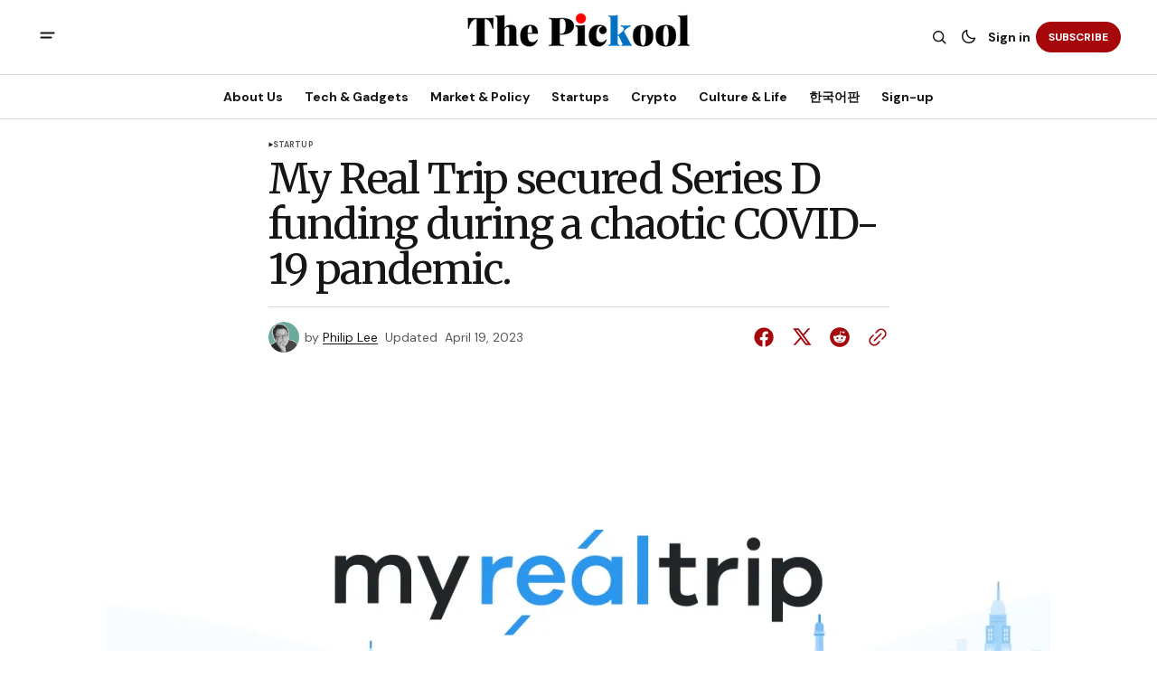

--- FILE ---
content_type: text/html; charset=utf-8
request_url: https://www.thepickool.com/my-real-trip-received-krw-43-2b-usd-36m-series-d-investment-in-a-chaotic-travel-industry-environment/
body_size: 18184
content:
<!DOCTYPE html>
<html lang="en" data-theme="light">
    <head>

        <meta charset="utf-8" />
        <meta name="viewport" content="width=device-width, initial-scale=1" />
        
        <title>My Real Trip secured Series D funding during a chaotic COVID-19 pandemic.</title>
        <link rel="stylesheet" href="https://www.thepickool.com/assets/built/index.css?v=e431df7fcd" />
        <link rel="preconnect" href="https://fonts.googleapis.com">
<link rel="preconnect" href="https://fonts.gstatic.com" crossorigin>







<link href="https://fonts.googleapis.com/css2?family=Merriweather:wght@400;700&display=swap" rel="stylesheet">

<link href="https://fonts.googleapis.com/css2?family=DM+Sans:ital,opsz,wght@0,9..40,400;0,9..40,500;0,9..40,600;0,9..40,700;1,9..40,400;1,9..40,500;1,9..40,600;1,9..40,700&display=swap" rel="stylesheet">
    
<style>
    :root {
        --font-family-navigation: 'DM Sans', sans-serif;
        --font-family-body: 'DM Sans', sans-serif;
        --font-family-title: 'Merriweather', serif;
        --font-family-section-title: 'DM Sans', sans-serif;
        --font-family-post-tag: 'DM Sans', sans-serif;
        --font-family-post-excerpt: 'DM Sans', sans-serif;
        --font-family-post-info: 'DM Sans', sans-serif;
        --font-family-button: 'DM Sans', sans-serif;
        --font-family-number: 'Merriweather', serif;
        
        --font-weight-title: 400;
        --font-weight-tag: 700;
        --font-weight-post-excerpt: 400;
        --font-weight-post-info: 400;
        --font-weight-navigation: 700;
        --font-weight-button: 700;
        --font-weight-section-title: 700;
        --font-weight-footer-secondary: 400;
        --font-weight-number: 400;

        --font-size-site-title-1: 20px;
        --font-size-site-title-2: 32px;
        --font-size-navigation-1: 14px;
        --font-size-navigation-2: 16px;
        --font-size-button: 12px;
        --font-size-section-title: 12px;
        --font-size-tag: 9px;
        --font-size-post-title: 24px;
        --font-size-post-title-no-img: 18px;
        --font-size-main-post-title: 36px;
        --font-size-main-post-title-no-feat: 32px;
        --font-size-main-post-excerpt: 20px;
        --font-size-latest-post-title: 18px;
        --font-size-post-info: 12px;
        --font-size-number: 50px;
        --font-size-cta-text: 16px;
        --font-size-post-page-title: 46px;
        --font-size-post-page-excerpt: 20px;

        --line-height-site-title-1: 140%;
        --line-height-site-title-2: 100%;
        --line-height-navigation-1: 130%;
        --line-height-navigation-2: 150%;
        --line-height-button-1: 120%; 
        --line-height-button-2: 120%; 
        --line-height-tag: 110%;
        --line-height-post-title: 110%;
        --line-height-main-post-title: 110%;
        --line-height-main-post-excerpt: 140%;
        --line-height-latest-post-title: 110%;
        --line-height-post-info: 110%;
        --line-height-section-title: 130%;
        --line-height-number: 90%;
        --line-height-cta-text: 130%;

        --letter-spacing-title: -0.04em;
        --letter-spacing-button: -0.02em; 
        --letter-spacing-tag: 0.02em; 
        --letter-spacing-section-title: -0.02em;
        --letter-spacing-number: -0.04em;

        --text-transform-navigation: unset;
        --text-transform-tags: uppercase;
        --text-transform-button: uppercase;
        --text-transform-section-title: uppercase;
        --text-transform-footer-link: uppercase;

        --edit-billing-btn-padding--loading: 4.5px 54.5px;
    }
</style>

            <style>
        :root {
            --border-radius-buttons: 100px;
            --border-radius-images: 8px;
            --border-radius-elements: 8px;
        }
    </style>



        <style>
            :root {
                --accent-color: #a5070b;
                        --header-height: -50px;
                    --header-navigation-font-size: 14;
                
            }
            :root[data-theme='light']{
                --color-social-bg-icon: #a5070b;
            }
            :root[data-theme='dark']{
                --color-social-bg-icon: #fff;
            }
        </style>

        <script>
            const rootElem = document.querySelector("html[data-theme]");

            const detectSystemTheme = () => {
                if (window.matchMedia("(prefers-color-scheme: dark)").matches) {
                    rootElem.setAttribute("data-theme", "dark");
                } else {
                    rootElem.setAttribute("data-theme", "light");
                }
            };

            const initTheme = () => {
                const localStoragePref = localStorage.getItem("data-theme");

                if (localStoragePref) {
                    rootElem.setAttribute("data-theme", localStoragePref);
                } else {
                    detectSystemTheme();
                }
            };

            initTheme();

            window
                .matchMedia("(prefers-color-scheme: dark)")
                .addEventListener("change", () => {
                    if (window.matchMedia("(prefers-color-scheme: dark)").matches) {
                        rootElem.setAttribute("data-theme", "dark");
                    } else {
                        rootElem.setAttribute("data-theme", "light");
                    }
                });
        </script>

        <script src="https://www.thepickool.com/assets/built/index.js?v=e431df7fcd" defer></script>
        
        <meta name="description" content="Learn about South Korean travel tech startup MyRealTrip, which secured $36 million in Series D funding, adapting to the pandemic with domestic and virtual tours.">
    <link rel="icon" href="https://www.thepickool.com/content/images/size/w256h256/2023/04/-----------2023-04-19------3.26.59.png" type="image/png">
    <link rel="canonical" href="https://www.thepickool.com/my-real-trip-received-krw-43-2b-usd-36m-series-d-investment-in-a-chaotic-travel-industry-environment/">
    <meta name="referrer" content="no-referrer-when-downgrade">
    
    <meta property="og:site_name" content="The Pickool">
    <meta property="og:type" content="article">
    <meta property="og:title" content="My Real Trip secured Series D funding during a chaotic COVID-19 pandemic.">
    <meta property="og:description" content="Learn about South Korean travel tech startup MyRealTrip, which secured $36 million in Series D funding, adapting to the pandemic with domestic and virtual tours.">
    <meta property="og:url" content="https://www.thepickool.com/my-real-trip-received-krw-43-2b-usd-36m-series-d-investment-in-a-chaotic-travel-industry-environment/">
    <meta property="og:image" content="https://www.thepickool.com/content/images/2023/04/og-image-35b4b66874396ae2fc8991b926c1f0c09f27f25f9c0a23f15e5e96c73c2c9992.png">
    <meta property="article:published_time" content="2020-07-28T00:10:00.000Z">
    <meta property="article:modified_time" content="2023-04-19T13:38:54.000Z">
    <meta property="article:tag" content="Startup">
    
    <meta property="article:publisher" content="https://www.facebook.com/pickooltech">
    <meta property="article:author" content="https://www.facebook.com/innoecol">
    <meta name="twitter:card" content="summary_large_image">
    <meta name="twitter:title" content="My Real Trip secured Series D funding during a chaotic COVID-19 pandemic.">
    <meta name="twitter:description" content="Learn about South Korean travel tech startup MyRealTrip, which secured $36 million in Series D funding, adapting to the pandemic with domestic and virtual tours.">
    <meta name="twitter:url" content="https://www.thepickool.com/my-real-trip-received-krw-43-2b-usd-36m-series-d-investment-in-a-chaotic-travel-industry-environment/">
    <meta name="twitter:image" content="https://www.thepickool.com/content/images/2023/04/og-image-35b4b66874396ae2fc8991b926c1f0c09f27f25f9c0a23f15e5e96c73c2c9992.png">
    <meta name="twitter:label1" content="Written by">
    <meta name="twitter:data1" content="Philip Lee">
    <meta name="twitter:label2" content="Filed under">
    <meta name="twitter:data2" content="Startup">
    <meta name="twitter:site" content="@pickool1">
    <meta name="twitter:creator" content="@philip_pickool">
    <meta property="og:image:width" content="1200">
    <meta property="og:image:height" content="630">
    
    <script type="application/ld+json">
{
    "@context": "https://schema.org",
    "@type": "Article",
    "publisher": {
        "@type": "Organization",
        "name": "The Pickool",
        "url": "https://www.thepickool.com/",
        "logo": {
            "@type": "ImageObject",
            "url": "https://www.thepickool.com/content/images/2024/07/meta_pickool_ver2_logo-1-1.png"
        }
    },
    "author": {
        "@type": "Person",
        "name": "Philip Lee",
        "image": {
            "@type": "ImageObject",
            "url": "https://www.thepickool.com/content/images/2024/07/1711327070555.jpeg",
            "width": 800,
            "height": 800
        },
        "url": "https://www.thepickool.com/author/philip/",
        "sameAs": [
            "https://pickool.net/",
            "https://www.facebook.com/innoecol",
            "https://x.com/philip_pickool"
        ]
    },
    "headline": "My Real Trip secured Series D funding during a chaotic COVID-19 pandemic.",
    "url": "https://www.thepickool.com/my-real-trip-received-krw-43-2b-usd-36m-series-d-investment-in-a-chaotic-travel-industry-environment/",
    "datePublished": "2020-07-28T00:10:00.000Z",
    "dateModified": "2023-04-19T13:38:54.000Z",
    "image": {
        "@type": "ImageObject",
        "url": "https://www.thepickool.com/content/images/2023/04/og-image-35b4b66874396ae2fc8991b926c1f0c09f27f25f9c0a23f15e5e96c73c2c9992.png",
        "width": 1200,
        "height": 630
    },
    "keywords": "Startup",
    "description": "Even the COVID-19 pandemic is directly affecting the business decrease, a South Korean travel tech startup received series D funding from seven venture capitals. MyRealTrip received KRW 43.2 billion (US$ 36 million) investment.\n\nThe investment is meaningful because the travel industry in South Korea is now chaotic. The number of passengers decreased by nearly 80% compared with the pre-COVID-19 pandemic era. Moreover, the number of international flight passengers decreased by 97%. The internation",
    "mainEntityOfPage": "https://www.thepickool.com/my-real-trip-received-krw-43-2b-usd-36m-series-d-investment-in-a-chaotic-travel-industry-environment/"
}
    </script>

    <meta name="generator" content="Ghost 6.13">
    <link rel="alternate" type="application/rss+xml" title="The Pickool" href="https://www.thepickool.com/rss/">
    <script defer src="https://cdn.jsdelivr.net/ghost/portal@~2.56/umd/portal.min.js" data-i18n="true" data-ghost="https://www.thepickool.com/" data-key="49b566a358d101efa6f85eac14" data-api="https://the-pickool.ghost.io/ghost/api/content/" data-locale="en" crossorigin="anonymous"></script><style id="gh-members-styles">.gh-post-upgrade-cta-content,
.gh-post-upgrade-cta {
    display: flex;
    flex-direction: column;
    align-items: center;
    font-family: -apple-system, BlinkMacSystemFont, 'Segoe UI', Roboto, Oxygen, Ubuntu, Cantarell, 'Open Sans', 'Helvetica Neue', sans-serif;
    text-align: center;
    width: 100%;
    color: #ffffff;
    font-size: 16px;
}

.gh-post-upgrade-cta-content {
    border-radius: 8px;
    padding: 40px 4vw;
}

.gh-post-upgrade-cta h2 {
    color: #ffffff;
    font-size: 28px;
    letter-spacing: -0.2px;
    margin: 0;
    padding: 0;
}

.gh-post-upgrade-cta p {
    margin: 20px 0 0;
    padding: 0;
}

.gh-post-upgrade-cta small {
    font-size: 16px;
    letter-spacing: -0.2px;
}

.gh-post-upgrade-cta a {
    color: #ffffff;
    cursor: pointer;
    font-weight: 500;
    box-shadow: none;
    text-decoration: underline;
}

.gh-post-upgrade-cta a:hover {
    color: #ffffff;
    opacity: 0.8;
    box-shadow: none;
    text-decoration: underline;
}

.gh-post-upgrade-cta a.gh-btn {
    display: block;
    background: #ffffff;
    text-decoration: none;
    margin: 28px 0 0;
    padding: 8px 18px;
    border-radius: 4px;
    font-size: 16px;
    font-weight: 600;
}

.gh-post-upgrade-cta a.gh-btn:hover {
    opacity: 0.92;
}</style><script async src="https://js.stripe.com/v3/"></script>
    <script defer src="https://cdn.jsdelivr.net/ghost/sodo-search@~1.8/umd/sodo-search.min.js" data-key="49b566a358d101efa6f85eac14" data-styles="https://cdn.jsdelivr.net/ghost/sodo-search@~1.8/umd/main.css" data-sodo-search="https://the-pickool.ghost.io/" data-locale="en" crossorigin="anonymous"></script>
    
    <link href="https://www.thepickool.com/webmentions/receive/" rel="webmention">
    <script defer src="/public/cards.min.js?v=e431df7fcd"></script>
    <link rel="stylesheet" type="text/css" href="/public/cards.min.css?v=e431df7fcd">
    <script defer src="/public/comment-counts.min.js?v=e431df7fcd" data-ghost-comments-counts-api="https://www.thepickool.com/members/api/comments/counts/"></script>
    <script defer src="/public/member-attribution.min.js?v=e431df7fcd"></script>
    <script defer src="/public/ghost-stats.min.js?v=e431df7fcd" data-stringify-payload="false" data-datasource="analytics_events" data-storage="localStorage" data-host="https://www.thepickool.com/.ghost/analytics/api/v1/page_hit"  tb_site_uuid="03e54a8f-d626-4dd8-8290-b04c419511a7" tb_post_uuid="6df1f411-59f0-4999-9a75-18d474aa2976" tb_post_type="post" tb_member_uuid="undefined" tb_member_status="undefined"></script><style>:root {--ghost-accent-color: #a5070b;}</style>
    <!DOCTYPE html>
<html lang="en">
<head>
  <!-- Primary Meta Tags -->
  <meta charset="UTF-8">
  <meta name="viewport" content="width=device-width, initial-scale=1.0">
  <meta http-equiv="X-UA-Compatible" content="IE=edge">
  <title>The Pickool - Korea Tech News, Business News, and Startup News</title>
  <meta name="description" content="The Pickool: Your source for Korea tech news, Korea business news, and Korea startup news. Stay updated with the latest from South Korea and Japan's tech and business scenes.">

  <!-- Open Graph / Facebook -->
  <meta property="og:type" content="website">
  <meta property="og:url" content="https://thepickool.com/">
  <meta property="og:title" content="The Pickool - Korea Tech News, Business News, and Startup News">
  <meta property="og:description" content="Your source for Korea tech news, Korea business news, and Korea startup news. Stay updated with the latest from South Korea and Japan's tech and business scenes.">
  <meta property="og:image" content="https://thepickool.com/path/to/og-image.jpg">

  <!-- Twitter -->
  <meta property="twitter:card" content="summary_large_image">
  <meta property="twitter:url" content="https://thepickool.com/">
  <meta property="twitter:title" content="The Pickool - Korea Tech News, Business News, and Startup News">
  <meta property="twitter:description" content="Your source for Korea tech news, Korea business news, and Korea startup news. Stay updated with the latest from South Korea and Japan's tech and business scenes.">
  <meta property="twitter:image" content="https://www.thepickool.com/path/to/og-image.jpg">

  <!-- Keywords (note: less important for SEO nowadays but still used by some search engines) -->
  <meta name="keywords" content="korea tech news, korea business news, korea startup news, South Korea, Japan, technology, business, startups">

  <!-- Favicon -->
  <link rel="icon" href="/favicon.ico" sizes="32x32">
  <link rel="icon" href="/icon.svg" type="image/svg+xml">
  <link rel="apple-touch-icon" href="/apple-touch-icon.png">
  <link rel="manifest" href="/manifest.webmanifest">

  <!-- Preconnect to external domains -->
  <link rel="preconnect" href="https://www.googletagmanager.com">

  <!-- Site Verification -->
  <meta name="naver-site-verification" content="b57def46fd1e4838e17dcf32a17e114937be4eda">
  <meta name="google-site-verification" content="pegAFnMd5895ibPfg8lL699fbPC3DQXbbnlY1snrYKY">

  <!-- Styles -->
  <link rel="stylesheet" href="/styles.css">
  <style>
    .c-logo__img {
      max-height: 90px;
      width: auto;
      display: block;
    }
  </style>

  <!-- Google Analytics -->
  <script async src="https://www.googletagmanager.com/gtag/js?id=G-K4B0RZPB7H"></script>
  <script>
    window.dataLayer = window.dataLayer || [];
    function gtag(){dataLayer.push(arguments);}
    gtag('js', new Date());
    gtag('config', 'G-K4B0RZPB7H');
  </script>
</head>
<body>
  <main>
    <!-- Your page content goes here -->
  </main>
</body>
</html>
    <link rel="preconnect" href="https://fonts.bunny.net"><link rel="stylesheet" href="https://fonts.bunny.net/css?family=cardo:400,700|merriweather:300,700"><style>:root {--gh-font-heading: Cardo;--gh-font-body: Merriweather;}</style>

    </head>
    <body class="post-template tag-startups gh-font-heading-cardo gh-font-body-merriweather">
        <div class="gh-viewport">
                <header class="gh-header gh-header--type-2">
        
        <div class="gh-container gh-header-container gh-header--top">
            <button class="gh-burger-btn" aria-label="open mobile menu button" id="open-mobile-menu">
                <svg width="25" height="25" viewBox="0 0 25 25" fill="#161616" xmlns="http://www.w3.org/2000/svg">
<g>
<path fill-rule="evenodd" clip-rule="evenodd" d="M5.5 8.5C4.94772 8.5 4.5 8.94772 4.5 9.5C4.5 10.0523 4.94772 10.5 5.5 10.5H19.5C20.0523 10.5 20.5 10.0523 20.5 9.5C20.5 8.94772 20.0523 8.5 19.5 8.5H5.5ZM5.5 13.5C4.94772 13.5 4.5 13.9477 4.5 14.5C4.5 15.0523 4.94772 15.5 5.5 15.5H16.5C17.0523 15.5 17.5 15.0523 17.5 14.5C17.5 13.9477 17.0523 13.5 16.5 13.5H5.5Z"/>
</g>
</svg>
            </button>

            <a class="gh-site-logo gh-site-logo-has-DM-logo" href="https://www.thepickool.com" aria-label="The Pickool logo and home page link">
                        <img src="/content/images/2024/07/dark_logo_pickool-1.png" alt="The Pickool icon" class="gh-site-logo-img-dark-mode">
                        <img src="/content/images/2024/07/meta_pickool_ver2_logo-1-1.png" alt="The Pickool icon" class="gh-site-logo-img">
            </a>

            <div class="gh-header__options">
                <button class="gh-search" title="Search button" aria-label="Search button" data-ghost-search><svg width="24" height="24" viewBox="0 0 24 24" fill="#161616" xmlns="http://www.w3.org/2000/svg">
<g>
<path fill-rule="evenodd" clip-rule="evenodd" d="M6.80617 6.80617C7.96263 5.6497 9.53114 5 11.1666 5C12.8021 5 14.3706 5.6497 15.5271 6.80617C16.6836 7.96263 17.3333 9.53114 17.3333 11.1666C17.3333 12.5501 16.8684 13.8857 16.0251 14.9644L19.2803 18.2197C19.5732 18.5126 19.5732 18.9874 19.2803 19.2803C18.9874 19.5732 18.5126 19.5732 18.2197 19.2803L14.9644 16.0251C13.8857 16.8684 12.5501 17.3333 11.1666 17.3333C9.53114 17.3333 7.96263 16.6836 6.80617 15.5271C5.6497 14.3706 5 12.8021 5 11.1666C5 9.53114 5.6497 7.96263 6.80617 6.80617ZM11.1666 6.5C9.92897 6.5 8.74199 6.99166 7.86683 7.86683C6.99166 8.74199 6.5 9.92897 6.5 11.1666C6.5 12.4043 6.99166 13.5913 7.86683 14.4664C8.74199 15.3416 9.92897 15.8333 11.1666 15.8333C12.4043 15.8333 13.5913 15.3416 14.4664 14.4664C15.3416 13.5913 15.8333 12.4043 15.8333 11.1666C15.8333 9.92897 15.3416 8.74199 14.4664 7.86683C13.5913 6.99166 12.4043 6.5 11.1666 6.5Z"/>
</g>
</svg>
</button>
                <button class="gh-switch-btn" aria-label="Switch theme button" type="button">
                    <svg
    width="24"
    height="24"
    viewBox="-2 -1 21 21"
    fill="none"
    xmlns="http://www.w3.org/2000/svg"
    class="gh-moon-icon"
    stroke="#161616"
>
    <path
        d="M15 10.6498C14.4361 10.8208 13.8378 10.9128 13.218 10.9128C9.83172 10.9128 7.0866 8.16764 7.0866 4.78131C7.0866 4.16179 7.17848 3.56372 7.34936 3C4.8322 3.76338 3 6.10197 3 8.86851C3 12.2548 5.74511 15 9.13138 15C11.8981 15 14.2369 13.1674 15 10.6498Z"
        stroke-width="1.3"
        stroke-linejoin="round"
    />
</svg>                    <svg
    width="24"
    height="24"
    viewBox="-2 -1.5 22 21"
    fill="none"
    xmlns="http://www.w3.org/2000/svg"
    class="gh-sun-icon"
>
    <path
        d="M8.99999 2.2966V1.80005M8.99999 16.2001V15.7035M15.7034 9.00005H16.2M1.79999 9.00005H2.29654M13.7405 4.26005L14.0916 3.90894M3.90836 14.0912L4.25947 13.7401M13.7405 13.74L14.0916 14.0912M3.90836 3.9089L4.25947 4.26002M12.9627 8.97289C12.9627 11.1668 11.1842 12.9453 8.99029 12.9453C6.79639 12.9453 5.01788 11.1668 5.01788 8.97289C5.01788 6.77899 6.79639 5.00048 8.99029 5.00048C11.1842 5.00048 12.9627 6.77899 12.9627 8.97289Z"
        stroke="#FFF"
        stroke-width="1.3"
        stroke-linecap="round"
    />
</svg>                </button>
                        <a class="gh-nav-menu-item gh-sign-in-btn" href="https://www.thepickool.com/signin" aria-label="Sign in">Sign in</a>
                        <a class="gh-subscribe-button gh-subscribe-button--type-2 gh-accent-button" href="https://www.thepickool.com/subscribe" aria-label="Subscribe"><span>Subscribe</span></a>
            </div>
        </div>

        <div class="gh-header-container gh-header--bottom" >
                <nav class="gh-nav">
        <ul class="gh-nav-menu">
                            <li class="gh-nav-list-item">
                                <a href="https://www.thepickool.com/about-us/" class="gh-nav-list-item__button" aria-label="About Us Navigation link" style="font-size:var(--header-navigation-font-size)">
                                    <span>About Us</span>
                                </a>
                            </li>
                                                    <li class="gh-nav-list-item">
                                <a href="https://www.thepickool.com/tag/tech-gadgets/" class="gh-nav-list-item__button" aria-label="Tech &amp; Gadgets Navigation link" style="font-size:var(--header-navigation-font-size)">
                                    <span>Tech &amp; Gadgets</span>
                                </a>
                            </li>
                                                    <li class="gh-nav-list-item">
                                <a href="https://www.thepickool.com/tag/market-policy/" class="gh-nav-list-item__button" aria-label="Market &amp; Policy Navigation link" style="font-size:var(--header-navigation-font-size)">
                                    <span>Market &amp; Policy</span>
                                </a>
                            </li>
                                                    <li class="gh-nav-list-item">
                                <a href="https://www.thepickool.com/tag/startups/" class="gh-nav-list-item__button" aria-label="Startups Navigation link" style="font-size:var(--header-navigation-font-size)">
                                    <span>Startups</span>
                                </a>
                            </li>
                                                    <li class="gh-nav-list-item">
                                <a href="https://www.thepickool.com/tag/crypto/" class="gh-nav-list-item__button" aria-label="Crypto Navigation link" style="font-size:var(--header-navigation-font-size)">
                                    <span>Crypto</span>
                                </a>
                            </li>
                                                    <li class="gh-nav-list-item">
                                <a href="https://www.thepickool.com/tag/life-culture/" class="gh-nav-list-item__button" aria-label="Culture &amp; Life Navigation link" style="font-size:var(--header-navigation-font-size)">
                                    <span>Culture &amp; Life</span>
                                </a>
                            </li>
                                                    <li class="gh-nav-list-item">
                                <a href="https://pickool1.substack.com/" class="gh-nav-list-item__button" aria-label="한국어판 Navigation link" style="font-size:var(--header-navigation-font-size)">
                                    <span>한국어판</span>
                                </a>
                            </li>
                                                    <li class="gh-nav-list-item">
                                <a href="#/portal/" class="gh-nav-list-item__button" aria-label="Sign-up Navigation link" style="font-size:var(--header-navigation-font-size)">
                                    <span>Sign-up</span>
                                </a>
                            </li>
                                </ul>
    </nav>



        </div>

            <div class="gh-mobile-menu">
            <button class="gh-burger-btn gh-burger-btn--close" aria-label="close mobile menu button" id="close-mobile-menu">
                <svg width="24" height="24" viewBox="0 0 24 24" fill="none" xmlns="http://www.w3.org/2000/svg">
<g>
<path d="M6.40002 18.6538L5.34619 17.6L10.9462 12L5.34619 6.40002L6.40002 5.34619L12 10.9462L17.6 5.34619L18.6538 6.40002L13.0538 12L18.6538 17.6L17.6 18.6538L12 13.0538L6.40002 18.6538Z"/>
</g>
</svg>
            </button>
        <div class="gh-mobile-menu__top gh-mobile-menu__top--subscribe">
                <nav class="gh-nav">
        <ul class="gh-nav-menu">
                        <li class="gh-mobile-menu__item">
                            <a href="https://www.thepickool.com/about-us/" class="gh-mobile-submenu__item-link" aria-label="About Us Navigation link">
                                About Us
                            </a>
                        </li>
                                            <li class="gh-mobile-menu__item">
                            <a href="https://www.thepickool.com/tag/tech-gadgets/" class="gh-mobile-submenu__item-link" aria-label="Tech &amp; Gadgets Navigation link">
                                Tech &amp; Gadgets
                            </a>
                        </li>
                                            <li class="gh-mobile-menu__item">
                            <a href="https://www.thepickool.com/tag/market-policy/" class="gh-mobile-submenu__item-link" aria-label="Market &amp; Policy Navigation link">
                                Market &amp; Policy
                            </a>
                        </li>
                                            <li class="gh-mobile-menu__item">
                            <a href="https://www.thepickool.com/tag/startups/" class="gh-mobile-submenu__item-link" aria-label="Startups Navigation link">
                                Startups
                            </a>
                        </li>
                                            <li class="gh-mobile-menu__item">
                            <a href="https://www.thepickool.com/tag/crypto/" class="gh-mobile-submenu__item-link" aria-label="Crypto Navigation link">
                                Crypto
                            </a>
                        </li>
                                            <li class="gh-mobile-menu__item">
                            <a href="https://www.thepickool.com/tag/life-culture/" class="gh-mobile-submenu__item-link" aria-label="Culture &amp; Life Navigation link">
                                Culture &amp; Life
                            </a>
                        </li>
                                            <li class="gh-mobile-menu__item">
                            <a href="https://pickool1.substack.com/" class="gh-mobile-submenu__item-link" aria-label="한국어판 Navigation link">
                                한국어판
                            </a>
                        </li>
                                            <li class="gh-mobile-menu__item">
                            <a href="#/portal/" class="gh-mobile-submenu__item-link" aria-label="Sign-up Navigation link">
                                Sign-up
                            </a>
                        </li>
                            </ul>
    </nav>



                    <a class="gh-nav-menu-item--hide gh-mobile-account-btn gh-accent-button" href="https://www.thepickool.com/signin" aria-label="Sign in"><span>Sign in</span></a>
                <ul class="gh-sub-nav">
            <li class="nav-about-us"><a href="https://www.thepickool.com/about-us/" class="gh-sub-nav-menu-item" aria-label="About Us navigation link">About Us</a></li>
            <li class="nav-privacy-policy"><a href="https://www.thepickool.com/privacy-policy/" class="gh-sub-nav-menu-item" aria-label="Privacy Policy navigation link">Privacy Policy</a></li>
            <li class="nav-terms-and-conditions"><a href="https://www.thepickool.com/terms-n-conditions/" class="gh-sub-nav-menu-item" aria-label="Terms and Conditions navigation link">Terms and Conditions</a></li>
            <li class="nav-sign-up"><a href="#/portal/" class="gh-sub-nav-menu-item" aria-label="Sign up navigation link">Sign up</a></li>
            <li class="nav-partnership"><a href="mailto:partnership@pickool.net" class="gh-sub-nav-menu-item" aria-label="Partnership navigation link">Partnership</a></li>
            <li class="nav-press-release"><a href="mailto:press@pickool.net" class="gh-sub-nav-menu-item" aria-label="Press Release navigation link">Press Release</a></li>
    </ul>



        </div>
        <div class="gh-mobile-bottom">
                    <form class="gh-form" data-members-form="subscribe" data-members-autoredirect="false" novalidate>
                        <h2 class="gh-form__title">Subscribe to Our Newsletter</h2>
                        <div class="gh-form__input-wrapper">
                            <input class="gh-form-input" data-members-email type="email" name="email-input-mobile-menu" id="email-input-mobile-menu" placeholder="E-mail" aria-label="Your Email Address" required>
                            <button aria-label="Subscribe" class="gh-main-button gh-form__submit-button gh-accent-button" type="submit">
                                <span>Subscribe</span>
                                <svg xmlns="http://www.w3.org/2000/svg" xmlns:xlink="http://www.w3.org/1999/xlink"
  style="margin: auto; background: none; shape-rendering: auto;" width="25px" height="25px"
  viewBox="0 0 100 100" preserveAspectRatio="xMidYMid">
  <circle cx="50" cy="50" fill="none" stroke="#ffffff" stroke-width="10" r="37"
    stroke-dasharray="174.35839227423352 60.119464091411174">
    <animateTransform attributeName="transform" type="rotate" repeatCount="indefinite" dur="1s"
      values="0 50 50;360 50 50" keyTimes="0;1" />
  </circle>
</svg>                            </button>
                        </div>
                        <p class="gh-form__error" data-members-error></p>
                        <div class="gh-form__success">
                            <p class="gh-form__success-title">
                                <svg width="36" height="36" viewBox="0 0 48 48" fill="none" xmlns="http://www.w3.org/2000/svg">
                                    <path
                                        d="M43.2008 24C43.2008 34.6039 34.6046 43.2 24.0008 43.2C13.3969 43.2 4.80078 34.6039 4.80078 24C4.80078 13.3962 13.3969 4.80005 24.0008 4.80005C27.0132 4.80005 29.8635 5.49378 32.4008 6.73021M39.6008 12L22.8008 28.8L18.0008 24"
                                        stroke="#17996A" stroke-width="4" stroke-linecap="round" stroke-linejoin="round" />
                                </svg><span>Success! Now Check Your Email</span>
                            </p>
                            <p class="gh-form__success-text">To complete Subscribe, click the confirmation link in your inbox. If it doesn’t arrive within 3 minutes, check your spam folder.</p>
                            <a href="https://www.thepickool.com" class="gh-form__success-button">Ok, Thanks</a>
                        </div>
                    </form>
            
<div class="gh-social-icons">
        <a class="gh-social-icons-link" href=https://www.facebook.com/pickooltech target="_blank" rel="noopener noreferrer" aria-label="The Pickool facebook link"><svg width="26" height="26" viewBox="1 1 24 24" fill="#a5070b" xmlns="http://www.w3.org/2000/svg">
    <g>
        <path
            d="M13.0596 3.25C7.6419 3.25 3.25 7.6419 3.25 13.0596C3.25 17.9559 6.83722 22.0141 11.5269 22.75V15.8952H9.03612V13.0596H11.5269V10.8984C11.5269 8.43989 12.9913 7.08187 15.232 7.08187C16.3053 7.08187 17.4279 7.27346 17.4279 7.27346V9.68755H16.1909C14.9724 9.68755 14.5924 10.4437 14.5924 11.2195V13.0596H17.313L16.8781 15.8952H14.5924V22.75C19.2819 22.0141 22.8692 17.9559 22.8692 13.0596C22.8692 7.6419 18.4773 3.25 13.0596 3.25Z" />
    </g>
</svg></a>
        <a class="gh-social-icons-link" href=https://x.com/pickool1 target="_blank" rel="noopener noreferrer" aria-label="The Pickool twitter link"><svg width="26" height="26" viewBox="0 0 26 26" fill="#a5070b" xmlns="http://www.w3.org/2000/svg">
<g>
<path d="M9.69583 3.25H3.25L10.8569 13.3925L3.66433 21.6666H6.10456L11.9871 14.8995L17.0625 21.6667H23.5083L15.5815 11.0976L22.4034 3.25H19.9632L14.4513 9.59066L9.69583 3.25ZM17.9833 19.825L6.93333 5.09167H8.775L19.825 19.825H17.9833Z"/>
</g>
</svg>
</a>
</div>        </div>
    </div>
<div class="gh-mobile-overlay gh-mobile-overlay--close"></div>
    </header>
            
            

<main class="gh-post-page--wrapper">
    <div class="gh-post-page">
        <article class="post tag-startups gh-post-page__article">
            <header class="gh-post-page__header">


                        <div class="gh-tags-wrapper">
                        <svg width="5" height="8" viewBox="0 0 5 6" fill="#161616" xmlns="http://www.w3.org/2000/svg">
    <path d="M5 3L0.5 5.59808V0.401924L5 3Z" />
</svg>                        
                    <a href="/tag/startups/" class="gh-tag-link" >Startup</a>

                        </div>


                <h1 class="gh-post-page__title">My Real Trip secured Series D funding during a chaotic COVID-19 pandemic.</h1>


                <div class="gh-post-page__author gh-post-page__author--header">
                        <picture>
                            <source 
                                srcset="
                                /content/images/size/w100/format/webp/2024/07/1711327070555.jpeg 100w"
                                sizes="34px"  
                                type="image/webp">
                            <img 
                                srcset="
                                /content/images/size/w100/2024/07/1711327070555.jpeg 100w"
                                sizes="34px" 
                                src="/content/images/2024/07/1711327070555.jpeg"
                                class="gh-avatar" 
                                alt="Philip Lee profile image">
                        </picture>
                    
                    <div class="gh-post-page__author-name">
                        <span class="gh-post-page__author--start">by</span>
                        <a href="/author/philip/" class="gh-post-page__author-name--link">Philip Lee</a>
                    </div>

                    <div class="gh-post-page__author-date">
                        <span class="gh-post-page__author--start">Updated</span>

                        <time class="gh-post-info__date" datetime="2023-04-19">
                            April 19, 2023
                        </time>
                    </div>

                    <div class="gh-post-page__share">
                        <a class="gh-post-page__share-link" href="https://www.facebook.com/sharer.php?u=https://www.thepickool.com/my-real-trip-received-krw-43-2b-usd-36m-series-d-investment-in-a-chaotic-travel-industry-environment/" target="_blank" rel="noopener" aria-label="Share on facebook">
                            <svg width="26" height="26" viewBox="1 1 24 24" fill="#a5070b" xmlns="http://www.w3.org/2000/svg">
    <g>
        <path
            d="M13.0596 3.25C7.6419 3.25 3.25 7.6419 3.25 13.0596C3.25 17.9559 6.83722 22.0141 11.5269 22.75V15.8952H9.03612V13.0596H11.5269V10.8984C11.5269 8.43989 12.9913 7.08187 15.232 7.08187C16.3053 7.08187 17.4279 7.27346 17.4279 7.27346V9.68755H16.1909C14.9724 9.68755 14.5924 10.4437 14.5924 11.2195V13.0596H17.313L16.8781 15.8952H14.5924V22.75C19.2819 22.0141 22.8692 17.9559 22.8692 13.0596C22.8692 7.6419 18.4773 3.25 13.0596 3.25Z" />
    </g>
</svg>                        </a>
                        <a class="gh-post-page__share-link" href="https://twitter.com/intent/tweet?url=https://www.thepickool.com/my-real-trip-received-krw-43-2b-usd-36m-series-d-investment-in-a-chaotic-travel-industry-environment/&amp;text=My%20Real%20Trip%20secured%20Series%20D%20funding%20during%20a%20chaotic%20COVID-19%20pandemic." target="_blank" rel="noopener" aria-label="Share on twitter">
                            <svg width="26" height="26" viewBox="0 0 26 26" fill="#a5070b" xmlns="http://www.w3.org/2000/svg">
<g>
<path d="M9.69583 3.25H3.25L10.8569 13.3925L3.66433 21.6666H6.10456L11.9871 14.8995L17.0625 21.6667H23.5083L15.5815 11.0976L22.4034 3.25H19.9632L14.4513 9.59066L9.69583 3.25ZM17.9833 19.825L6.93333 5.09167H8.775L19.825 19.825H17.9833Z"/>
</g>
</svg>
                        </a>
                        <a class="gh-post-page__share-link" href="https://reddit.com/submit?url=https://www.thepickool.com/my-real-trip-received-krw-43-2b-usd-36m-series-d-investment-in-a-chaotic-travel-industry-environment/&amp;media=&amp;description=My%20Real%20Trip%20secured%20Series%20D%20funding%20during%20a%20chaotic%20COVID-19%20pandemic." target="_blank" rel="noopener" data-pin-do="none" aria-label="Share on reddit">
                            <svg width="32" height="32" viewBox="0 0 32 32" fill="#a5070b" xmlns="http://www.w3.org/2000/svg">
<path d="M16.0013 29.3334C8.6375 29.3334 2.66797 23.3638 2.66797 16.0001C2.66797 8.63628 8.6375 2.66675 16.0013 2.66675C23.3651 2.66675 29.3347 8.63628 29.3347 16.0001C29.3347 23.3638 23.3651 29.3334 16.0013 29.3334ZM24.8947 16.0001C24.8667 15.2334 24.3909 14.5547 23.6797 14.2667C22.9687 13.9789 22.1548 14.1355 21.6013 14.6667C20.0845 13.6357 18.3016 13.0661 16.468 13.0267L17.3347 8.86675L20.188 9.46675C20.258 10.1181 20.7909 10.622 21.4452 10.6557C22.0993 10.6894 22.6812 10.2428 22.8177 9.60204C22.9543 8.96133 22.6051 8.31634 21.994 8.08034C21.3829 7.84432 20.6908 8.08723 20.3613 8.65341L17.0947 8.00008C16.9867 7.9764 16.8739 7.99692 16.7811 8.05704C16.6884 8.11716 16.6237 8.21189 16.6013 8.32008L15.6147 12.9467C13.7585 12.9747 11.951 13.5447 10.4146 14.5867C9.85296 14.0582 9.03224 13.9111 8.322 14.2118C7.61176 14.5123 7.14592 15.2038 7.13422 15.975C7.12253 16.7461 7.56717 17.4514 8.26797 17.7734C8.25296 17.9687 8.25296 18.1647 8.26797 18.3601C8.26797 21.3467 11.748 23.7734 16.0413 23.7734C20.3347 23.7734 23.8147 21.3467 23.8147 18.3601C23.8296 18.1647 23.8296 17.9687 23.8147 17.7734C24.4861 17.4397 24.9063 16.7498 24.8947 16.0001ZM11.5613 17.3334C11.5613 16.597 12.1582 16.0001 12.8946 16.0001C13.6311 16.0001 14.228 16.597 14.228 17.3334C14.228 18.0698 13.6311 18.6667 12.8946 18.6667C12.541 18.6667 12.2019 18.5262 11.9518 18.2762C11.7018 18.0262 11.5613 17.687 11.5613 17.3334ZM19.308 21.0001C18.362 21.713 17.1981 22.0758 16.0147 22.0267C14.8312 22.0758 13.6673 21.713 12.7213 21.0001C12.6038 20.857 12.6141 20.6481 12.745 20.5171C12.8759 20.3862 13.0848 20.3759 13.228 20.4934C14.0296 21.0814 15.0081 21.3778 16.0013 21.3334C16.9957 21.3875 17.9788 21.1006 18.788 20.5201C18.8832 20.4271 19.0208 20.3922 19.1489 20.4282C19.2769 20.4643 19.3761 20.5659 19.4089 20.6949C19.4417 20.8238 19.4032 20.9605 19.308 21.0534V21.0001ZM19.068 18.7201C18.3316 18.7201 17.7347 18.1231 17.7347 17.3867C17.7347 16.6503 18.3316 16.0534 19.068 16.0534C19.8044 16.0534 20.4013 16.6503 20.4013 17.3867C20.416 17.7518 20.2801 18.107 20.0256 18.369C19.7709 18.6311 19.42 18.7774 19.0547 18.7734L19.068 18.7201Z"/>
</svg>
                        </a>
                        <button class="gh-post-page__share-link copyToClipboardBtn" aria-label="Copy to clipboard button">
                            <svg width="32" height="32" fill="#a5070b" viewbox="0 0 32 32" xmlns="http://www.w3.org/2000/svg">
    <path
        d="M19.92 4.271a7.21 7.21 0 0 0-2.832 1.017c-.615.385-1.224.938-2.934 2.665-1.531 1.546-1.614 1.657-1.549 2.06.069.425.608.92 1.001.92.11 0 .267-.025.349-.056.082-.031.941-.842 1.91-1.802.969-.961 1.882-1.833 2.028-1.939.529-.381 1.326-.718 2-.845.441-.083 1.364-.082 1.814.001a5.106 5.106 0 0 1 2.752 1.502c.627.649.993 1.292 1.26 2.216.102.353.121.543.121 1.243 0 .909-.078 1.298-.399 2.006-.33.727-.612 1.064-2.435 2.902-.975.984-1.798 1.855-1.829 1.937a1.16 1.16 0 0 0-.057.35c0 .392.496.931.92 1 .403.066.514-.018 2.06-1.549a72.228 72.228 0 0 0 1.908-1.945c1.254-1.4 1.835-2.883 1.84-4.701.005-1.879-.651-3.499-1.965-4.857a7.057 7.057 0 0 0-3.758-2.048c-.559-.107-1.645-.144-2.205-.077m.133 6.272c-.219.103-9.32 9.174-9.488 9.457-.165.278-.149.614.045.92.224.353.537.547.884.547.242 0 .31-.028.564-.224.451-.35 9.199-9.14 9.304-9.35.118-.233.116-.599-.004-.788-.356-.562-.851-.775-1.305-.562m-10.56 2.072c-.217.096-3.532 3.402-3.903 3.892a7.085 7.085 0 0 0-1.187 2.34c-.198.684-.252 1.091-.253 1.9-.001 1.899.654 3.503 1.994 4.884 1.426 1.469 3.096 2.177 5.109 2.166 1.108-.007 2.03-.21 2.958-.653.913-.436 1.177-.656 3.161-2.629 1.034-1.028 1.916-1.946 1.96-2.04.124-.26.101-.503-.073-.778-.336-.53-.846-.723-1.298-.491-.096.048-.978.885-1.961 1.859-.983.975-1.903 1.85-2.044 1.945a5.26 5.26 0 0 1-1.682.707c-.628.13-1.74.111-2.301-.04-.882-.237-1.555-.623-2.246-1.289-.756-.728-1.154-1.389-1.445-2.394-.103-.357-.122-.545-.122-1.247 0-.703.019-.89.122-1.248a5.463 5.463 0 0 1 .739-1.57c.138-.196 1.037-1.148 1.998-2.116.961-.968 1.773-1.828 1.804-1.91.103-.27.068-.534-.104-.794-.308-.466-.823-.673-1.226-.494"
        fill-rule="evenodd"/>
</svg>                            <span class="copyToClipboardBtn__success">Link copied!</span>
                            <span class="copyToClipboardBtn__fail">Copy failed!</span>
                        </button>
                    </div>
                </div>
            </header>

            <div class="gh-post-page__content">
                         <figure class="gh-post-page__featured-img">
                            <picture>
                            <source 
                                srcset="
                                /content/images/size/w800/format/webp/2023/04/og-image-35b4b66874396ae2fc8991b926c1f0c09f27f25f9c0a23f15e5e96c73c2c9992.png 800w,
                                /content/images/size/w1000/format/webp/2023/04/og-image-35b4b66874396ae2fc8991b926c1f0c09f27f25f9c0a23f15e5e96c73c2c9992.png 1000w,
                                /content/images/size/w1200/format/webp/2023/04/og-image-35b4b66874396ae2fc8991b926c1f0c09f27f25f9c0a23f15e5e96c73c2c9992.png 1200w,
                                /content/images/size/w1600/format/webp/2023/04/og-image-35b4b66874396ae2fc8991b926c1f0c09f27f25f9c0a23f15e5e96c73c2c9992.png 1600w,
                                /content/images/size/w2000/format/webp/2023/04/og-image-35b4b66874396ae2fc8991b926c1f0c09f27f25f9c0a23f15e5e96c73c2c9992.png 2000w,
                                /content/images/size/w2400/format/webp/2023/04/og-image-35b4b66874396ae2fc8991b926c1f0c09f27f25f9c0a23f15e5e96c73c2c9992.png 2400w"
                                sizes="(min-width: 1200px) 1200px, 90vw" 
                                type="image/webp"
                            >
                            <img
                                srcset="
                                /content/images/size/w800/2023/04/og-image-35b4b66874396ae2fc8991b926c1f0c09f27f25f9c0a23f15e5e96c73c2c9992.png 800w,
                                /content/images/size/w1000/2023/04/og-image-35b4b66874396ae2fc8991b926c1f0c09f27f25f9c0a23f15e5e96c73c2c9992.png 1000w,
                                /content/images/size/w1200/2023/04/og-image-35b4b66874396ae2fc8991b926c1f0c09f27f25f9c0a23f15e5e96c73c2c9992.png 1200w,
                                /content/images/size/w1600/2023/04/og-image-35b4b66874396ae2fc8991b926c1f0c09f27f25f9c0a23f15e5e96c73c2c9992.png 1600w,
                                /content/images/size/w2000/2023/04/og-image-35b4b66874396ae2fc8991b926c1f0c09f27f25f9c0a23f15e5e96c73c2c9992.png 2000w,
                                /content/images/size/w2400/2023/04/og-image-35b4b66874396ae2fc8991b926c1f0c09f27f25f9c0a23f15e5e96c73c2c9992.png 2400w"
                                sizes="(min-width: 1200px) 1200px, 90vw" 
                                src="/content/images/2023/04/og-image-35b4b66874396ae2fc8991b926c1f0c09f27f25f9c0a23f15e5e96c73c2c9992.png"
                                alt="My Real Trip secured Series D funding during a chaotic COVID-19 pandemic."
                                class="gh-post-page__image"
                            >
                            </picture>
                                <figcaption class="gh-card-image__caption">Source: myrealtrip</figcaption>
                        </figure>

                <p>Even the COVID-19 pandemic is directly affecting the business decrease, a South Korean travel tech startup received series D funding from seven venture capitals. <a href="https://www.myrealtrip.com/?ref=thepickool.com" rel="noreferrer noopener">MyRealTrip</a> received KRW 43.2 billion (US$ 36 million) investment.</p><p>The investment is meaningful because the travel industry in South Korea is now chaotic. <a href="https://news.chosun.com/site/data/html_dir/2020/07/20/2020072003441.html?ref=thepickool.com" rel="noreferrer noopener">The number of passengers decreased by nearly 80% compared with the pre-COVID-19 pandemic era. Moreover, the number of international flight passengers decreased by 97%. The international flight passengers generate 90% of the revenue</a>. The Asiana Airline M&amp;A deal by HDC is almost broken due to the COVID-19 pandemic.</p><p>Altos Ventures led the Series D investment. KDB Bank (KR), IMM Investment (KR), SmileGate Investment (KR), Tektone Ventures (US), Partech Partners (FR), and Axiom Asia Private Capital (SG) participated in this investment.</p><p>MyRealTrip attracted KRW 82.4B as total investments. Moreover, the startup has been endorsed as a future unicorn startup by the Ministry of SMEs and Startups early this year.</p><h2 id="how-is-the-startup-working-during-the-covid-19-pandemic-era"><strong><strong>How is the startup</strong></strong> working <strong><strong>during the COVID-19 Pandemic era?</strong></strong></h2><p><a href="https://pickool.net/how-travel-industry-startups-are-working-on-covid-19-era/?ref=thepickool.com" rel="noreferrer noopener">Due to the COVID-19 pandemic, the company shifted its product from overseas travel to domestic travel. </a> Two thousand local travel-related programs are now being sold over the platform. That led to four times business growth in the domestic travel vertical.</p><figure class="kg-card kg-image-card kg-card-hascaption"><img src="https://pickool.net/wp-content/uploads/2020/07/meta_%EB%9E%9C%EC%84%A0%ED%88%AC%EC%96%B4_myrealtrip-1024x517.png" class="kg-image" alt loading="lazy" title="meta_랜선투어_myrealtrip ‣ pickool" width="640" height="323"><figcaption>Virtual Guided Tour via Internet – Screen shot – Source: My Real Trip</figcaption></figure><p>Furthermore, the company launched “Virtual Guided Tour via Lan(랜선 투어)” this June. The tour guide is participating in the tour via a video conference environment for the guided tour. The 20 series of virtual guided tour programs mostly sold out.</p><p>MyRealTrip will strengthen its technology platform features and hire additional human resources with this Series D investment.</p><blockquote>Travel Industry will be back. The winner will be the one who prepared for itHan Kim, General Partner, Altos Ventures. – Source: <a href="https://www.facebook.com/han.altos" rel="noreferrer noopener">Han Kim Facebook.</a></blockquote><h2 id="who-invested-myrealtrip"><strong><strong>Who invested MyRealTrip?</strong></strong></h2><!--kg-card-begin: html--><table class="has-background" style="box-sizing: inherit; border-collapse: collapse; border-spacing: 0px; border: 1px solid rgb(238, 238, 238); margin: 0px 0px 30px; width: 772.197px; background-color: rgb(231, 245, 254);"><tbody style="box-sizing: inherit;"><tr style="box-sizing: inherit; background-color: rgb(240, 240, 240);"><td style="box-sizing: inherit; padding: 0.5em; border: 1px solid transparent; text-align: left; word-break: normal;">Stage</td><td style="box-sizing: inherit; padding: 0.5em; border: 1px solid transparent; text-align: left; word-break: normal;">When?</td><td style="box-sizing: inherit; padding: 0.5em; border: 1px solid transparent; text-align: left; word-break: normal;">Amount</td><td style="box-sizing: inherit; padding: 0.5em; border: 1px solid transparent; text-align: left; word-break: normal;">Who?</td></tr><tr style="box-sizing: inherit;"><td style="box-sizing: inherit; padding: 0.5em; border: 1px solid transparent; text-align: left; word-break: normal;">D</td><td style="box-sizing: inherit; padding: 0.5em; border: 1px solid transparent; text-align: left; word-break: normal;">Jul. 2020</td><td style="box-sizing: inherit; padding: 0.5em; border: 1px solid transparent; text-align: left; word-break: normal;">KRW 43.2B<br style="box-sizing: inherit;">(USD 36M)</td><td style="box-sizing: inherit; padding: 0.5em; border: 1px solid transparent; text-align: left; word-break: normal;">Altos Ventures (US),<br style="box-sizing: inherit;">KDB Bank (KR),<br style="box-sizing: inherit;">IMM Investment (KR),<br style="box-sizing: inherit;">SmileGate Investment (KR),<br style="box-sizing: inherit;">Tektone Ventures (US),<br style="box-sizing: inherit;">Partech Partners (FR),<br style="box-sizing: inherit;">Axiom Asia Private Capital (SG)</td></tr><tr style="box-sizing: inherit; background-color: rgb(240, 240, 240);"><td style="box-sizing: inherit; padding: 0.5em; border: 1px solid transparent; text-align: left; word-break: normal;">C</td><td style="box-sizing: inherit; padding: 0.5em; border: 1px solid transparent; text-align: left; word-break: normal;">Dec. 2018</td><td style="box-sizing: inherit; padding: 0.5em; border: 1px solid transparent; text-align: left; word-break: normal;">KRW 17B<br style="box-sizing: inherit;">(USD 14M)</td><td style="box-sizing: inherit; padding: 0.5em; border: 1px solid transparent; text-align: left; word-break: normal;">IBK Capital (KR),<br style="box-sizing: inherit;">Altos Ventures (US),<br style="box-sizing: inherit;">Mirae Asset Capital(KR),<br style="box-sizing: inherit;">IMM Investment(KR),<br style="box-sizing: inherit;">SmileGate Investment (KR)</td></tr><tr style="box-sizing: inherit;"><td style="box-sizing: inherit; padding: 0.5em; border: 1px solid transparent; text-align: left; word-break: normal;">B</td><td style="box-sizing: inherit; padding: 0.5em; border: 1px solid transparent; text-align: left; word-break: normal;">Oct. 2017</td><td style="box-sizing: inherit; padding: 0.5em; border: 1px solid transparent; text-align: left; word-break: normal;">KRW 7B<br style="box-sizing: inherit;">(USD 5.8M)</td><td style="box-sizing: inherit; padding: 0.5em; border: 1px solid transparent; text-align: left; word-break: normal;">IBK Capital (KR),<br style="box-sizing: inherit;">Altos Ventures (US),<br style="box-sizing: inherit;">Mirae Asset Capital(KR),<br style="box-sizing: inherit;">IMM Investment(KR),<br style="box-sizing: inherit;">SmileGate Investment (KR)</td></tr><tr style="box-sizing: inherit; background-color: rgb(240, 240, 240);"><td style="box-sizing: inherit; padding: 0.5em; border: 1px solid transparent; text-align: left; word-break: normal;">A</td><td style="box-sizing: inherit; padding: 0.5em; border: 1px solid transparent; text-align: left; word-break: normal;">Nov. 2016</td><td style="box-sizing: inherit; padding: 0.5em; border: 1px solid transparent; text-align: left; word-break: normal;">KRW 1.5B<br style="box-sizing: inherit;">(USD 1.3M)</td><td style="box-sizing: inherit; padding: 0.5em; border: 1px solid transparent; text-align: left; word-break: normal;">IMM Investment (KR)</td></tr><tr style="box-sizing: inherit;"><td style="box-sizing: inherit; padding: 0.5em; border: 1px solid transparent; text-align: left; word-break: normal;">A</td><td style="box-sizing: inherit; padding: 0.5em; border: 1px solid transparent; text-align: left; word-break: normal;">Aug. 2015</td><td style="box-sizing: inherit; padding: 0.5em; border: 1px solid transparent; text-align: left; word-break: normal;">KRW 2.3B<br style="box-sizing: inherit;">(USD 1.9M)</td><td style="box-sizing: inherit; padding: 0.5em; border: 1px solid transparent; text-align: left; word-break: normal;">Altos Ventures (US),<br style="box-sizing: inherit;">SmileGate Investment (KR)</td></tr><tr style="box-sizing: inherit; background-color: rgb(240, 240, 240);"><td style="box-sizing: inherit; padding: 0.5em; border: 1px solid transparent; text-align: left; word-break: normal;">A</td><td style="box-sizing: inherit; padding: 0.5em; border: 1px solid transparent; text-align: left; word-break: normal;">Jun. 2014</td><td style="box-sizing: inherit; padding: 0.5em; border: 1px solid transparent; text-align: left; word-break: normal;">KRW 1B<br style="box-sizing: inherit;">(USD 830K)</td><td style="box-sizing: inherit; padding: 0.5em; border: 1px solid transparent; text-align: left; word-break: normal;">SmileGate Investment(KR),<br style="box-sizing: inherit;">Capstone Partners(KR)</td></tr><tr style="box-sizing: inherit;"><td style="box-sizing: inherit; padding: 0.5em; border: 1px solid transparent; text-align: left; word-break: normal;">Seed</td><td style="box-sizing: inherit; padding: 0.5em; border: 1px solid transparent; text-align: left; word-break: normal;">Apr. 2013</td><td style="box-sizing: inherit; padding: 0.5em; border: 1px solid transparent; text-align: left; word-break: normal;">KRW 400M<br style="box-sizing: inherit;">(USD 330K)</td><td style="box-sizing: inherit; padding: 0.5em; border: 1px solid transparent; text-align: left; word-break: normal;">Bon Angels Venture Partners (KR).<br style="box-sizing: inherit;">Mashup Angels (KR)</td></tr><tr style="box-sizing: inherit; background-color: rgb(240, 240, 240);"><td style="box-sizing: inherit; padding: 0.5em; border: 1px solid transparent; text-align: left; word-break: normal;">Seed</td><td style="box-sizing: inherit; padding: 0.5em; border: 1px solid transparent; text-align: left; word-break: normal;">Dec. 2011</td><td style="box-sizing: inherit; padding: 0.5em; border: 1px solid transparent; text-align: left; word-break: normal;">N/A</td><td style="box-sizing: inherit; padding: 0.5em; border: 1px solid transparent; text-align: left; word-break: normal;">Primer (KR)</td></tr></tbody></table><!--kg-card-end: html-->

            </div>
            <div class="gh-post-page__author gh-post-page__author--content">
                    <picture>
                        <source 
                            srcset="
                            /content/images/size/w100/format/webp/2024/07/1711327070555.jpeg 100w"
                            sizes="34px"  
                            type="image/webp">
                        <img 
                            srcset="
                            /content/images/size/w100/2024/07/1711327070555.jpeg 100w"
                            sizes="34px" 
                            src="/content/images/2024/07/1711327070555.jpeg"
                            class="gh-avatar" 
                            alt="Philip Lee profile image">
                    </picture>
                
                <div class="gh-post-page__author-name">
                    <span class="gh-post-page__author--start">by</span>
                    <a href="/author/philip/" class="gh-post-page__author-name--link">Philip Lee</a>
                </div>

                <div class="gh-post-page__author-date">
                    <span class="gh-post-page__author--start">Updated</span>

                    <time class="gh-post-info__date" datetime="2023-04-19">
                        April 19, 2023
                    </time>
                </div>

                <div class="gh-post-page__share">
                    <a class="gh-post-page__share-link" href="https://www.facebook.com/sharer.php?u=https://www.thepickool.com/my-real-trip-received-krw-43-2b-usd-36m-series-d-investment-in-a-chaotic-travel-industry-environment/" target="_blank" rel="noopener" aria-label="Share on facebook">
                        <svg width="26" height="26" viewBox="1 1 24 24" fill="#a5070b" xmlns="http://www.w3.org/2000/svg">
    <g>
        <path
            d="M13.0596 3.25C7.6419 3.25 3.25 7.6419 3.25 13.0596C3.25 17.9559 6.83722 22.0141 11.5269 22.75V15.8952H9.03612V13.0596H11.5269V10.8984C11.5269 8.43989 12.9913 7.08187 15.232 7.08187C16.3053 7.08187 17.4279 7.27346 17.4279 7.27346V9.68755H16.1909C14.9724 9.68755 14.5924 10.4437 14.5924 11.2195V13.0596H17.313L16.8781 15.8952H14.5924V22.75C19.2819 22.0141 22.8692 17.9559 22.8692 13.0596C22.8692 7.6419 18.4773 3.25 13.0596 3.25Z" />
    </g>
</svg>                    </a>
                    <a class="gh-post-page__share-link" href="https://twitter.com/intent/tweet?url=https://www.thepickool.com/my-real-trip-received-krw-43-2b-usd-36m-series-d-investment-in-a-chaotic-travel-industry-environment/&amp;text=My%20Real%20Trip%20secured%20Series%20D%20funding%20during%20a%20chaotic%20COVID-19%20pandemic." target="_blank" rel="noopener" aria-label="Share on twitter">
                        <svg width="26" height="26" viewBox="0 0 26 26" fill="#a5070b" xmlns="http://www.w3.org/2000/svg">
<g>
<path d="M9.69583 3.25H3.25L10.8569 13.3925L3.66433 21.6666H6.10456L11.9871 14.8995L17.0625 21.6667H23.5083L15.5815 11.0976L22.4034 3.25H19.9632L14.4513 9.59066L9.69583 3.25ZM17.9833 19.825L6.93333 5.09167H8.775L19.825 19.825H17.9833Z"/>
</g>
</svg>
                    </a>
                    <a class="gh-post-page__share-link" href="https://reddit.com/submit?url=https://www.thepickool.com/my-real-trip-received-krw-43-2b-usd-36m-series-d-investment-in-a-chaotic-travel-industry-environment/&amp;media=&amp;description=My%20Real%20Trip%20secured%20Series%20D%20funding%20during%20a%20chaotic%20COVID-19%20pandemic." target="_blank" rel="noopener" data-pin-do="none" aria-label="Share on reddit">
                        <svg width="32" height="32" viewBox="0 0 32 32" fill="#a5070b" xmlns="http://www.w3.org/2000/svg">
<path d="M16.0013 29.3334C8.6375 29.3334 2.66797 23.3638 2.66797 16.0001C2.66797 8.63628 8.6375 2.66675 16.0013 2.66675C23.3651 2.66675 29.3347 8.63628 29.3347 16.0001C29.3347 23.3638 23.3651 29.3334 16.0013 29.3334ZM24.8947 16.0001C24.8667 15.2334 24.3909 14.5547 23.6797 14.2667C22.9687 13.9789 22.1548 14.1355 21.6013 14.6667C20.0845 13.6357 18.3016 13.0661 16.468 13.0267L17.3347 8.86675L20.188 9.46675C20.258 10.1181 20.7909 10.622 21.4452 10.6557C22.0993 10.6894 22.6812 10.2428 22.8177 9.60204C22.9543 8.96133 22.6051 8.31634 21.994 8.08034C21.3829 7.84432 20.6908 8.08723 20.3613 8.65341L17.0947 8.00008C16.9867 7.9764 16.8739 7.99692 16.7811 8.05704C16.6884 8.11716 16.6237 8.21189 16.6013 8.32008L15.6147 12.9467C13.7585 12.9747 11.951 13.5447 10.4146 14.5867C9.85296 14.0582 9.03224 13.9111 8.322 14.2118C7.61176 14.5123 7.14592 15.2038 7.13422 15.975C7.12253 16.7461 7.56717 17.4514 8.26797 17.7734C8.25296 17.9687 8.25296 18.1647 8.26797 18.3601C8.26797 21.3467 11.748 23.7734 16.0413 23.7734C20.3347 23.7734 23.8147 21.3467 23.8147 18.3601C23.8296 18.1647 23.8296 17.9687 23.8147 17.7734C24.4861 17.4397 24.9063 16.7498 24.8947 16.0001ZM11.5613 17.3334C11.5613 16.597 12.1582 16.0001 12.8946 16.0001C13.6311 16.0001 14.228 16.597 14.228 17.3334C14.228 18.0698 13.6311 18.6667 12.8946 18.6667C12.541 18.6667 12.2019 18.5262 11.9518 18.2762C11.7018 18.0262 11.5613 17.687 11.5613 17.3334ZM19.308 21.0001C18.362 21.713 17.1981 22.0758 16.0147 22.0267C14.8312 22.0758 13.6673 21.713 12.7213 21.0001C12.6038 20.857 12.6141 20.6481 12.745 20.5171C12.8759 20.3862 13.0848 20.3759 13.228 20.4934C14.0296 21.0814 15.0081 21.3778 16.0013 21.3334C16.9957 21.3875 17.9788 21.1006 18.788 20.5201C18.8832 20.4271 19.0208 20.3922 19.1489 20.4282C19.2769 20.4643 19.3761 20.5659 19.4089 20.6949C19.4417 20.8238 19.4032 20.9605 19.308 21.0534V21.0001ZM19.068 18.7201C18.3316 18.7201 17.7347 18.1231 17.7347 17.3867C17.7347 16.6503 18.3316 16.0534 19.068 16.0534C19.8044 16.0534 20.4013 16.6503 20.4013 17.3867C20.416 17.7518 20.2801 18.107 20.0256 18.369C19.7709 18.6311 19.42 18.7774 19.0547 18.7734L19.068 18.7201Z"/>
</svg>
                    </a>
                    <button class="gh-post-page__share-link copyToClipboardBtn" aria-label="Copy to clipboard button">
                        <svg width="32" height="32" fill="#a5070b" viewbox="0 0 32 32" xmlns="http://www.w3.org/2000/svg">
    <path
        d="M19.92 4.271a7.21 7.21 0 0 0-2.832 1.017c-.615.385-1.224.938-2.934 2.665-1.531 1.546-1.614 1.657-1.549 2.06.069.425.608.92 1.001.92.11 0 .267-.025.349-.056.082-.031.941-.842 1.91-1.802.969-.961 1.882-1.833 2.028-1.939.529-.381 1.326-.718 2-.845.441-.083 1.364-.082 1.814.001a5.106 5.106 0 0 1 2.752 1.502c.627.649.993 1.292 1.26 2.216.102.353.121.543.121 1.243 0 .909-.078 1.298-.399 2.006-.33.727-.612 1.064-2.435 2.902-.975.984-1.798 1.855-1.829 1.937a1.16 1.16 0 0 0-.057.35c0 .392.496.931.92 1 .403.066.514-.018 2.06-1.549a72.228 72.228 0 0 0 1.908-1.945c1.254-1.4 1.835-2.883 1.84-4.701.005-1.879-.651-3.499-1.965-4.857a7.057 7.057 0 0 0-3.758-2.048c-.559-.107-1.645-.144-2.205-.077m.133 6.272c-.219.103-9.32 9.174-9.488 9.457-.165.278-.149.614.045.92.224.353.537.547.884.547.242 0 .31-.028.564-.224.451-.35 9.199-9.14 9.304-9.35.118-.233.116-.599-.004-.788-.356-.562-.851-.775-1.305-.562m-10.56 2.072c-.217.096-3.532 3.402-3.903 3.892a7.085 7.085 0 0 0-1.187 2.34c-.198.684-.252 1.091-.253 1.9-.001 1.899.654 3.503 1.994 4.884 1.426 1.469 3.096 2.177 5.109 2.166 1.108-.007 2.03-.21 2.958-.653.913-.436 1.177-.656 3.161-2.629 1.034-1.028 1.916-1.946 1.96-2.04.124-.26.101-.503-.073-.778-.336-.53-.846-.723-1.298-.491-.096.048-.978.885-1.961 1.859-.983.975-1.903 1.85-2.044 1.945a5.26 5.26 0 0 1-1.682.707c-.628.13-1.74.111-2.301-.04-.882-.237-1.555-.623-2.246-1.289-.756-.728-1.154-1.389-1.445-2.394-.103-.357-.122-.545-.122-1.247 0-.703.019-.89.122-1.248a5.463 5.463 0 0 1 .739-1.57c.138-.196 1.037-1.148 1.998-2.116.961-.968 1.773-1.828 1.804-1.91.103-.27.068-.534-.104-.794-.308-.466-.823-.673-1.226-.494"
        fill-rule="evenodd"/>
</svg>                        <span class="copyToClipboardBtn__success">Link copied!</span>
                        <span class="copyToClipboardBtn__fail">Copy failed!</span>
                    </button>
                </div>
            </div>
        </article>

            <div class="gh-container">
                <form class="gh-post-page-cta" data-members-form="subscribe" data-members-autoredirect="false" novalidate>
                    <div class="gh-post-page-cta__text-box">
                        <h2 class="gh-post-page-cta__title">Subscribe to The Pickool</h2>
                        <p class="gh-post-page-cta__text"></p>
                    </div>
                    <div class="gh-post-page-cta__subscribe">
                        <input class="gh-post-page-cta__input" data-members-email type="email" name="email-input" id="email-input"
                            placeholder="E-mail" aria-label="Your Email Address" required>
                        <button aria-label="Subscribe" class="gh-post-page-cta__btn gh-accent-button" type="submit">
                            <span>Subscribe</span>
                            <svg xmlns="http://www.w3.org/2000/svg" xmlns:xlink="http://www.w3.org/1999/xlink"
  style="margin: auto; background: none; shape-rendering: auto;" width="25px" height="25px"
  viewBox="0 0 100 100" preserveAspectRatio="xMidYMid">
  <circle cx="50" cy="50" fill="none" stroke="#ffffff" stroke-width="10" r="37"
    stroke-dasharray="174.35839227423352 60.119464091411174">
    <animateTransform attributeName="transform" type="rotate" repeatCount="indefinite" dur="1s"
      values="0 50 50;360 50 50" keyTimes="0;1" />
  </circle>
</svg>                        </button>
                        <p class="gh-post-page-cta__error" data-members-error></p>
                    </div>
                    <div class="gh-post-page-cta__success">
                        <p class="gh-post-page-cta__success-title">
                            <svg width="36" height="36" viewBox="0 0 48 48" fill="none" xmlns="http://www.w3.org/2000/svg">
                                <path
                                    d="M43.2008 24C43.2008 34.6039 34.6046 43.2 24.0008 43.2C13.3969 43.2 4.80078 34.6039 4.80078 24C4.80078 13.3962 13.3969 4.80005 24.0008 4.80005C27.0132 4.80005 29.8635 5.49378 32.4008 6.73021M39.6008 12L22.8008 28.8L18.0008 24"
                                    stroke="#17996A" stroke-width="4" stroke-linecap="round" stroke-linejoin="round" />
                            </svg><span>Success! Now Check Your Email</span>
                        </p>
                        <p class="gh-post-page-cta__success-text">To complete Subscribe, click the confirmation link in your inbox. If it doesn’t arrive within 3 minutes, check your spam folder.
                        </p>
                        <a href="https://www.thepickool.com" class="gh-post-page-cta__success-button"><span>Ok, Thanks</span></a>
                    </div>
                </form>
            </div>

            
        <script defer src="https://cdn.jsdelivr.net/ghost/comments-ui@~1.3/umd/comments-ui.min.js" data-locale="en" data-ghost-comments="https://www.thepickool.com/" data-api="https://the-pickool.ghost.io/ghost/api/content/" data-admin="https://the-pickool.ghost.io/ghost/" data-key="49b566a358d101efa6f85eac14" data-title="Comments" data-count="true" data-post-id="643fee5603454c003de5382d" data-color-scheme="auto" data-avatar-saturation="10" data-accent-color="#a5070b" data-comments-enabled="paid" data-publication="The Pickool" crossorigin="anonymous"></script>
    
        
        <div class="gh-post-page__more">
                        <h2 class="gh-post-page__more-title">Read More</h2>
                        <div class="gh-post-page__more-posts">

                        
<article class="post tag-startups featured gh-featured-post--column">
    <div class="gh-card-image-wrapper gh-post-image-wrapper--default">
            <a class="gh-card-image-wrapper-link" href="/myrealtrip-records-3m-bookings-in-2025/" aria-label="post image">
              <picture class="gh-card-picture">
                <source 
                  srcset="
                  /content/images/size/w100/format/webp/2026/01/-------------------------------2026-01-15--------------12.00.23.png 100w,
                  /content/images/size/w200/format/webp/2026/01/-------------------------------2026-01-15--------------12.00.23.png 200w,
                  /content/images/size/w300/format/webp/2026/01/-------------------------------2026-01-15--------------12.00.23.png 300w,
                  /content/images/size/w500/format/webp/2026/01/-------------------------------2026-01-15--------------12.00.23.png 500w,
                  /content/images/size/w600/format/webp/2026/01/-------------------------------2026-01-15--------------12.00.23.png 600w,
                  /content/images/size/w800/format/webp/2026/01/-------------------------------2026-01-15--------------12.00.23.png 800w"
                  sizes="(max-width: 400px) 90px, (max-width: 750px) 28vw, (max-width: 900px) 46vw, (max-width: 1480px) 22vw, (max-width: 100vw) 331px"
                  type="image/webp"
                >
                <img
                  srcset="
                  /content/images/size/w100/2026/01/-------------------------------2026-01-15--------------12.00.23.png 100w,
                  /content/images/size/w200/2026/01/-------------------------------2026-01-15--------------12.00.23.png 200w,
                  /content/images/size/w300/2026/01/-------------------------------2026-01-15--------------12.00.23.png 300w,
                  /content/images/size/w500/2026/01/-------------------------------2026-01-15--------------12.00.23.png 500w,
                  /content/images/size/w600/2026/01/-------------------------------2026-01-15--------------12.00.23.png 600w,
                  /content/images/size/w800/2026/01/-------------------------------2026-01-15--------------12.00.23.png 800w"
                  sizes="(max-width: 400px) 90px, (max-width: 750px) 28vw, (max-width: 900px) 46vw, (max-width: 1480px) 22vw, (max-width: 100vw) 331px"
                  src="/content/images/size/w800/2026/01/-------------------------------2026-01-15--------------12.00.23.png"
                  alt="MyRealTrip Records 3M Bookings in 2025 post image"
                  class="gh-card-image"
                  
                >
              </picture>
            </a>
    </div>
    <div class="gh-featured-post__content">
        
        <div class="gh-tags-wrapper">
        <svg width="5" height="8" viewBox="0 0 5 6" fill="#161616" xmlns="http://www.w3.org/2000/svg">
    <path d="M5 3L0.5 5.59808V0.401924L5 3Z" />
</svg>        
     <a href="/tag/startups/" class="gh-tag-link"  aria-label="Startup">Startup</a>

        </div>

        <a class="gh-card-title-link" href="/myrealtrip-records-3m-bookings-in-2025/" aria-label="MyRealTrip Records 3M Bookings in 2025">
          <h2 class="gh-featured-post__title">MyRealTrip Records 3M Bookings in 2025</h2>
        </a>
        <div class="gh-post-info">
    <div class="gh-post-info-tag-icon gh-post-info-tag-icon--featured" tabindex="0">
        <svg width="14" height="14" viewBox="0 0 19 19" fill="none" xmlns="http://www.w3.org/2000/svg">
    <path
        d="M4.58898 10.5316L9.47815 2.84862C9.7467 2.4266 10.4 2.61683 10.4 3.11705V8.50002C10.4 8.55525 10.4447 8.60002 10.5 8.60002H13.9396C14.3442 8.60002 14.5812 9.05537 14.3493 9.38676L9.50959 16.3006C9.22925 16.7011 8.59998 16.5027 8.59998 16.0138V11.4C8.59998 11.3448 8.5552 11.3 8.49998 11.3H5.01081C4.61627 11.3 4.37716 10.8644 4.58898 10.5316Z"
        stroke="#616162" stroke-width="1.4" />
</svg>        <div class="post-tag-icon__tooltip">
            <div class="post-tag-icon__tooltip-bg"></div>
            <span class="post-tag-icon__tooltip-span">Featured post</span>
        </div>
    </div>

    <div class="gh-post-info__author-wrapper">
        <span class="gh-post-info__author-start">by</span>
        <a href="/author/philip/" class="gh-post-info__author-link">Philip Lee</a>
    </div>

    <time class="gh-post-info__date" datetime="2026-01-15">
        January 15, 2026
    </time>
</div>    </div>
</article>

                        
<article class="post tag-startups featured gh-featured-post--column">
    <div class="gh-card-image-wrapper gh-post-image-wrapper--default">
            <a class="gh-card-image-wrapper-link" href="/south-korean-autonomous-truck-startup-completes-standards/" aria-label="post image">
              <picture class="gh-card-picture">
                <source 
                  srcset="
                  /content/images/size/w100/format/webp/2026/01/img_19.e39c44527df64d5c3ce4.webp 100w,
                  /content/images/size/w200/format/webp/2026/01/img_19.e39c44527df64d5c3ce4.webp 200w,
                  /content/images/size/w300/format/webp/2026/01/img_19.e39c44527df64d5c3ce4.webp 300w,
                  /content/images/size/w500/format/webp/2026/01/img_19.e39c44527df64d5c3ce4.webp 500w,
                  /content/images/size/w600/format/webp/2026/01/img_19.e39c44527df64d5c3ce4.webp 600w,
                  /content/images/size/w800/format/webp/2026/01/img_19.e39c44527df64d5c3ce4.webp 800w"
                  sizes="(max-width: 400px) 90px, (max-width: 750px) 28vw, (max-width: 900px) 46vw, (max-width: 1480px) 22vw, (max-width: 100vw) 331px"
                  type="image/webp"
                >
                <img
                  srcset="
                  /content/images/size/w100/2026/01/img_19.e39c44527df64d5c3ce4.webp 100w,
                  /content/images/size/w200/2026/01/img_19.e39c44527df64d5c3ce4.webp 200w,
                  /content/images/size/w300/2026/01/img_19.e39c44527df64d5c3ce4.webp 300w,
                  /content/images/size/w500/2026/01/img_19.e39c44527df64d5c3ce4.webp 500w,
                  /content/images/size/w600/2026/01/img_19.e39c44527df64d5c3ce4.webp 600w,
                  /content/images/size/w800/2026/01/img_19.e39c44527df64d5c3ce4.webp 800w"
                  sizes="(max-width: 400px) 90px, (max-width: 750px) 28vw, (max-width: 900px) 46vw, (max-width: 1480px) 22vw, (max-width: 100vw) 331px"
                  src="/content/images/size/w800/2026/01/img_19.e39c44527df64d5c3ce4.webp"
                  alt="South Korean Autonomous Truck Startup Completes Standards post image"
                  class="gh-card-image"
                  
                >
              </picture>
            </a>
    </div>
    <div class="gh-featured-post__content">
        
        <div class="gh-tags-wrapper">
        <svg width="5" height="8" viewBox="0 0 5 6" fill="#161616" xmlns="http://www.w3.org/2000/svg">
    <path d="M5 3L0.5 5.59808V0.401924L5 3Z" />
</svg>        
     <a href="/tag/startups/" class="gh-tag-link"  aria-label="Startup">Startup</a>

        </div>

        <a class="gh-card-title-link" href="/south-korean-autonomous-truck-startup-completes-standards/" aria-label="South Korean Autonomous Truck Startup Completes Standards">
          <h2 class="gh-featured-post__title">South Korean Autonomous Truck Startup Completes Standards</h2>
        </a>
        <div class="gh-post-info">
    <div class="gh-post-info-tag-icon gh-post-info-tag-icon--featured" tabindex="0">
        <svg width="14" height="14" viewBox="0 0 19 19" fill="none" xmlns="http://www.w3.org/2000/svg">
    <path
        d="M4.58898 10.5316L9.47815 2.84862C9.7467 2.4266 10.4 2.61683 10.4 3.11705V8.50002C10.4 8.55525 10.4447 8.60002 10.5 8.60002H13.9396C14.3442 8.60002 14.5812 9.05537 14.3493 9.38676L9.50959 16.3006C9.22925 16.7011 8.59998 16.5027 8.59998 16.0138V11.4C8.59998 11.3448 8.5552 11.3 8.49998 11.3H5.01081C4.61627 11.3 4.37716 10.8644 4.58898 10.5316Z"
        stroke="#616162" stroke-width="1.4" />
</svg>        <div class="post-tag-icon__tooltip">
            <div class="post-tag-icon__tooltip-bg"></div>
            <span class="post-tag-icon__tooltip-span">Featured post</span>
        </div>
    </div>

    <div class="gh-post-info__author-wrapper">
        <span class="gh-post-info__author-start">by</span>
        <a href="/author/philip/" class="gh-post-info__author-link">Philip Lee</a>
    </div>

    <time class="gh-post-info__date" datetime="2026-01-12">
        January 12, 2026
    </time>
</div>    </div>
</article>

                        
<article class="post tag-startups featured gh-featured-post--column">
    <div class="gh-card-image-wrapper gh-post-image-wrapper--default">
            <a class="gh-card-image-wrapper-link" href="/naver-d2sf-invests-in-home-automation-startup-sorcerics/" aria-label="post image">
              <picture class="gh-card-picture">
                <source 
                  srcset="
                  /content/images/size/w100/format/webp/2025/12/-------------------------------2025-12-30--------------4.38.26.png 100w,
                  /content/images/size/w200/format/webp/2025/12/-------------------------------2025-12-30--------------4.38.26.png 200w,
                  /content/images/size/w300/format/webp/2025/12/-------------------------------2025-12-30--------------4.38.26.png 300w,
                  /content/images/size/w500/format/webp/2025/12/-------------------------------2025-12-30--------------4.38.26.png 500w,
                  /content/images/size/w600/format/webp/2025/12/-------------------------------2025-12-30--------------4.38.26.png 600w,
                  /content/images/size/w800/format/webp/2025/12/-------------------------------2025-12-30--------------4.38.26.png 800w"
                  sizes="(max-width: 400px) 90px, (max-width: 750px) 28vw, (max-width: 900px) 46vw, (max-width: 1480px) 22vw, (max-width: 100vw) 331px"
                  type="image/webp"
                >
                <img
                  srcset="
                  /content/images/size/w100/2025/12/-------------------------------2025-12-30--------------4.38.26.png 100w,
                  /content/images/size/w200/2025/12/-------------------------------2025-12-30--------------4.38.26.png 200w,
                  /content/images/size/w300/2025/12/-------------------------------2025-12-30--------------4.38.26.png 300w,
                  /content/images/size/w500/2025/12/-------------------------------2025-12-30--------------4.38.26.png 500w,
                  /content/images/size/w600/2025/12/-------------------------------2025-12-30--------------4.38.26.png 600w,
                  /content/images/size/w800/2025/12/-------------------------------2025-12-30--------------4.38.26.png 800w"
                  sizes="(max-width: 400px) 90px, (max-width: 750px) 28vw, (max-width: 900px) 46vw, (max-width: 1480px) 22vw, (max-width: 100vw) 331px"
                  src="/content/images/size/w800/2025/12/-------------------------------2025-12-30--------------4.38.26.png"
                  alt="Naver D2SF Invests in Home Automation Startup Sorcerics post image"
                  class="gh-card-image"
                  
                >
              </picture>
            </a>
    </div>
    <div class="gh-featured-post__content">
        
        <div class="gh-tags-wrapper">
        <svg width="5" height="8" viewBox="0 0 5 6" fill="#161616" xmlns="http://www.w3.org/2000/svg">
    <path d="M5 3L0.5 5.59808V0.401924L5 3Z" />
</svg>        
     <a href="/tag/startups/" class="gh-tag-link"  aria-label="Startup">Startup</a>

        </div>

        <a class="gh-card-title-link" href="/naver-d2sf-invests-in-home-automation-startup-sorcerics/" aria-label="Naver D2SF Invests in Home Automation Startup Sorcerics">
          <h2 class="gh-featured-post__title">Naver D2SF Invests in Home Automation Startup Sorcerics</h2>
        </a>
        <div class="gh-post-info">
    <div class="gh-post-info-tag-icon gh-post-info-tag-icon--featured" tabindex="0">
        <svg width="14" height="14" viewBox="0 0 19 19" fill="none" xmlns="http://www.w3.org/2000/svg">
    <path
        d="M4.58898 10.5316L9.47815 2.84862C9.7467 2.4266 10.4 2.61683 10.4 3.11705V8.50002C10.4 8.55525 10.4447 8.60002 10.5 8.60002H13.9396C14.3442 8.60002 14.5812 9.05537 14.3493 9.38676L9.50959 16.3006C9.22925 16.7011 8.59998 16.5027 8.59998 16.0138V11.4C8.59998 11.3448 8.5552 11.3 8.49998 11.3H5.01081C4.61627 11.3 4.37716 10.8644 4.58898 10.5316Z"
        stroke="#616162" stroke-width="1.4" />
</svg>        <div class="post-tag-icon__tooltip">
            <div class="post-tag-icon__tooltip-bg"></div>
            <span class="post-tag-icon__tooltip-span">Featured post</span>
        </div>
    </div>

    <div class="gh-post-info__author-wrapper">
        <span class="gh-post-info__author-start">by</span>
        <a href="/author/philip/" class="gh-post-info__author-link">Philip Lee</a>
    </div>

    <time class="gh-post-info__date" datetime="2025-12-30">
        December 30, 2025
    </time>
</div>    </div>
</article>

                        
<article class="post tag-startups featured gh-featured-post--column">
    <div class="gh-card-image-wrapper gh-post-image-wrapper--default">
            <a class="gh-card-image-wrapper-link" href="/rideflux-raises-funds-ahead-of-south-korea-ipo/" aria-label="post image">
              <picture class="gh-card-picture">
                <source 
                  srcset="
                  /content/images/size/w100/format/webp/2025/12/meta_rideflux_truck.jpg 100w,
                  /content/images/size/w200/format/webp/2025/12/meta_rideflux_truck.jpg 200w,
                  /content/images/size/w300/format/webp/2025/12/meta_rideflux_truck.jpg 300w,
                  /content/images/size/w500/format/webp/2025/12/meta_rideflux_truck.jpg 500w,
                  /content/images/size/w600/format/webp/2025/12/meta_rideflux_truck.jpg 600w,
                  /content/images/size/w800/format/webp/2025/12/meta_rideflux_truck.jpg 800w"
                  sizes="(max-width: 400px) 90px, (max-width: 750px) 28vw, (max-width: 900px) 46vw, (max-width: 1480px) 22vw, (max-width: 100vw) 331px"
                  type="image/webp"
                >
                <img
                  srcset="
                  /content/images/size/w100/2025/12/meta_rideflux_truck.jpg 100w,
                  /content/images/size/w200/2025/12/meta_rideflux_truck.jpg 200w,
                  /content/images/size/w300/2025/12/meta_rideflux_truck.jpg 300w,
                  /content/images/size/w500/2025/12/meta_rideflux_truck.jpg 500w,
                  /content/images/size/w600/2025/12/meta_rideflux_truck.jpg 600w,
                  /content/images/size/w800/2025/12/meta_rideflux_truck.jpg 800w"
                  sizes="(max-width: 400px) 90px, (max-width: 750px) 28vw, (max-width: 900px) 46vw, (max-width: 1480px) 22vw, (max-width: 100vw) 331px"
                  src="/content/images/size/w800/2025/12/meta_rideflux_truck.jpg"
                  alt="Rideflux Raises Funds Ahead of South Korea IPO post image"
                  class="gh-card-image"
                  
                >
              </picture>
            </a>
    </div>
    <div class="gh-featured-post__content">
        
        <div class="gh-tags-wrapper">
        <svg width="5" height="8" viewBox="0 0 5 6" fill="#161616" xmlns="http://www.w3.org/2000/svg">
    <path d="M5 3L0.5 5.59808V0.401924L5 3Z" />
</svg>        
     <a href="/tag/startups/" class="gh-tag-link"  aria-label="Startup">Startup</a>

        </div>

        <a class="gh-card-title-link" href="/rideflux-raises-funds-ahead-of-south-korea-ipo/" aria-label="Rideflux Raises Funds Ahead of South Korea IPO">
          <h2 class="gh-featured-post__title">Rideflux Raises Funds Ahead of South Korea IPO</h2>
        </a>
        <div class="gh-post-info">
    <div class="gh-post-info-tag-icon gh-post-info-tag-icon--featured" tabindex="0">
        <svg width="14" height="14" viewBox="0 0 19 19" fill="none" xmlns="http://www.w3.org/2000/svg">
    <path
        d="M4.58898 10.5316L9.47815 2.84862C9.7467 2.4266 10.4 2.61683 10.4 3.11705V8.50002C10.4 8.55525 10.4447 8.60002 10.5 8.60002H13.9396C14.3442 8.60002 14.5812 9.05537 14.3493 9.38676L9.50959 16.3006C9.22925 16.7011 8.59998 16.5027 8.59998 16.0138V11.4C8.59998 11.3448 8.5552 11.3 8.49998 11.3H5.01081C4.61627 11.3 4.37716 10.8644 4.58898 10.5316Z"
        stroke="#616162" stroke-width="1.4" />
</svg>        <div class="post-tag-icon__tooltip">
            <div class="post-tag-icon__tooltip-bg"></div>
            <span class="post-tag-icon__tooltip-span">Featured post</span>
        </div>
    </div>

    <div class="gh-post-info__author-wrapper">
        <span class="gh-post-info__author-start">by</span>
        <a href="/author/philip/" class="gh-post-info__author-link">Philip Lee</a>
    </div>

    <time class="gh-post-info__date" datetime="2025-12-29">
        December 29, 2025
    </time>
</div>    </div>
</article>
                        </div>
</div>
    </div>
</main>



                <footer class="gh-footer gh-footer--light-bg">
        <div class="gh-container">
            <div class="gh-footer-top">
                        <div class="gh-footer__category-wrapper">
                            <a href="/tag/crypto/" class="gh-footer__category-title-link gh-footer__category-title-link--hover-default" aria-label="Crypto">Crypto</a>
                            
                                        <ol class="gh-footer__category-list">

                                        <li class="gh-footer__category-item">
                                            <a class="gh-footer__category-link" href="/world-digital-identity-platform-hits-38m-users-in-2025/" aria-label="World Digital Identity Platform Hits 38M Users in 2025">World Digital Identity Platform Hits 38M Users in 2025</a>
                                        </li>



                                        <li class="gh-footer__category-item">
                                            <a class="gh-footer__category-link" href="/south-korea-startups-oppose-crypto-exchange-ownership-cap/" aria-label="South Korea Startups Oppose Crypto Exchange Ownership Cap">South Korea Startups Oppose Crypto Exchange Ownership Cap</a>
                                        </li>



                                        <li class="gh-footer__category-item">
                                            <a class="gh-footer__category-link" href="/spacecoin-launches-three-ctc-1-satellites-in-second-mission/" aria-label="Spacecoin Launches Three CTC-1 Satellites in Second Mission">Spacecoin Launches Three CTC-1 Satellites in Second Mission</a>
                                        </li>



                                        <li class="gh-footer__category-item">
                                            <a class="gh-footer__category-link" href="/naver-financial-to-acquire-dunamu-in-10-3b-stock-swap-deal/" aria-label="Naver Financial to Acquire Dunamu in $10.3B Stock Swap Deal">Naver Financial to Acquire Dunamu in $10.3B Stock Swap Deal</a>
                                        </li>



                                        <li class="gh-footer__category-item">
                                            <a class="gh-footer__category-link" href="/hayes-projects-15-3t-treasury-debt-at-korea-blockchain-week/" aria-label="Hayes Projects $15.3T Treasury Debt at Korea Blockchain Week">Hayes Projects $15.3T Treasury Debt at Korea Blockchain Week</a>
                                        </li>

                                        </ol>


                        </div>
                        <div class="gh-footer__category-wrapper">
                            <a href="/tag/market-policy/" class="gh-footer__category-title-link gh-footer__category-title-link--hover-default" aria-label="Market &amp; Policy">Market &amp; Policy</a>
                            
                                        <ol class="gh-footer__category-list">

                                        <li class="gh-footer__category-item">
                                            <a class="gh-footer__category-link" href="/south-korea-invests-1-42b-in-vc-funds-for-startups-2026/" aria-label="South Korea Invests $1.42B in VC Funds for Startups 2026">South Korea Invests $1.42B in VC Funds for Startups 2026</a>
                                        </li>



                                        <li class="gh-footer__category-item">
                                            <a class="gh-footer__category-link" href="/74-of-business-leaders-prioritize-supply-chain-resilience/" aria-label="74% of Business Leaders Prioritize Supply Chain Resilience">74% of Business Leaders Prioritize Supply Chain Resilience</a>
                                        </li>



                                        <li class="gh-footer__category-item">
                                            <a class="gh-footer__category-link" href="/japanese-startup-funding-flat-in-2025-investors-selective/" aria-label="Japanese Startup Funding Flat in 2025, Investors Selective">Japanese Startup Funding Flat in 2025, Investors Selective</a>
                                        </li>



                                        <li class="gh-footer__category-item">
                                            <a class="gh-footer__category-link" href="/south-korea-startups-oppose-crypto-exchange-ownership-cap/" aria-label="South Korea Startups Oppose Crypto Exchange Ownership Cap">South Korea Startups Oppose Crypto Exchange Ownership Cap</a>
                                        </li>



                                        <li class="gh-footer__category-item">
                                            <a class="gh-footer__category-link" href="/lee-takaichi-hold-summit-in-nara-on-regional-security/" aria-label="Lee, Takaichi Hold Summit in Nara on Regional Security">Lee, Takaichi Hold Summit in Nara on Regional Security</a>
                                        </li>

                                        </ol>


                        </div>
                        <div class="gh-footer__category-wrapper">
                            <a href="/tag/startups/" class="gh-footer__category-title-link gh-footer__category-title-link--hover-default" aria-label="Startup">Startup</a>
                            
                                        <ol class="gh-footer__category-list">

                                        <li class="gh-footer__category-item">
                                            <a class="gh-footer__category-link" href="/myrealtrip-records-3m-bookings-in-2025/" aria-label="MyRealTrip Records 3M Bookings in 2025">MyRealTrip Records 3M Bookings in 2025</a>
                                        </li>



                                        <li class="gh-footer__category-item">
                                            <a class="gh-footer__category-link" href="/south-korean-autonomous-truck-startup-completes-standards/" aria-label="South Korean Autonomous Truck Startup Completes Standards">South Korean Autonomous Truck Startup Completes Standards</a>
                                        </li>



                                        <li class="gh-footer__category-item">
                                            <a class="gh-footer__category-link" href="/naver-d2sf-invests-in-home-automation-startup-sorcerics/" aria-label="Naver D2SF Invests in Home Automation Startup Sorcerics">Naver D2SF Invests in Home Automation Startup Sorcerics</a>
                                        </li>



                                        <li class="gh-footer__category-item">
                                            <a class="gh-footer__category-link" href="/rideflux-raises-funds-ahead-of-south-korea-ipo/" aria-label="Rideflux Raises Funds Ahead of South Korea IPO">Rideflux Raises Funds Ahead of South Korea IPO</a>
                                        </li>



                                        <li class="gh-footer__category-item">
                                            <a class="gh-footer__category-link" href="/integration-raises-krw-27-5-bln-for-korean-medicine/" aria-label="Integration Raises KRW 27.5 Bln for Korean Medicine">Integration Raises KRW 27.5 Bln for Korean Medicine</a>
                                        </li>

                                        </ol>


                        </div>
                        <div class="gh-footer__category-wrapper">
                            <a href="/tag/tech-gadgets/" class="gh-footer__category-title-link gh-footer__category-title-link--hover-default" aria-label="Tech &amp; Gadgets">Tech &amp; Gadgets</a>
                            
                                        <ol class="gh-footer__category-list">

                                        <li class="gh-footer__category-item">
                                            <a class="gh-footer__category-link" href="/naver-adds-chanel-beauty-to-luxury-platform/" aria-label="Naver Adds Chanel Beauty to Luxury Platform">Naver Adds Chanel Beauty to Luxury Platform</a>
                                        </li>



                                        <li class="gh-footer__category-item">
                                            <a class="gh-footer__category-link" href="/sony-tcl-joint-venture-51-49-tv-audio-partnership-deal/" aria-label="Sony-TCL Joint Venture: 51-49 TV &amp; Audio Partnership Deal">Sony-TCL Joint Venture: 51-49 TV &amp; Audio Partnership Deal</a>
                                        </li>



                                        <li class="gh-footer__category-item">
                                            <a class="gh-footer__category-link" href="/s-korea-central-bank-launches-ai-system-boki-global-first/" aria-label="S. Korea Central Bank Launches AI System BOKI - Global First">S. Korea Central Bank Launches AI System BOKI - Global First</a>
                                        </li>



                                        <li class="gh-footer__category-item">
                                            <a class="gh-footer__category-link" href="/south-korea-launches-commercial-rcs-messaging-for-iphone/" aria-label="South Korea Launches Commercial RCS Messaging for iPhone">South Korea Launches Commercial RCS Messaging for iPhone</a>
                                        </li>



                                        <li class="gh-footer__category-item">
                                            <a class="gh-footer__category-link" href="/kakao-releases-enhanced-kanana-2-ai-model/" aria-label="Kakao Releases Enhanced Kanana-2 AI Model">Kakao Releases Enhanced Kanana-2 AI Model</a>
                                        </li>

                                        </ol>


                        </div>
                        <div class="gh-footer__category-wrapper">
                            <a href="/tag/life-culture/" class="gh-footer__category-title-link gh-footer__category-title-link--hover-default" aria-label="Life &amp; Culture">Life &amp; Culture</a>
                            
                                        <ol class="gh-footer__category-list">

                                        <li class="gh-footer__category-item">
                                            <a class="gh-footer__category-link" href="/south-korean-dating-infp-most-common-mbti-on-tinder/" aria-label="South Korean Dating: INFP Most Common MBTI on Tinder">South Korean Dating: INFP Most Common MBTI on Tinder</a>
                                        </li>



                                        <li class="gh-footer__category-item">
                                            <a class="gh-footer__category-link" href="/line-music-joins-k-pop-global-chart-with-melon/" aria-label="LINE MUSIC Joins K-POP Global Chart with Melon">LINE MUSIC Joins K-POP Global Chart with Melon</a>
                                        </li>



                                        <li class="gh-footer__category-item">
                                            <a class="gh-footer__category-link" href="/sony-kakao-entertainment-partner-on-360-reality-audio/" aria-label="Sony, Kakao Entertainment Partner on 360 Reality Audio">Sony, Kakao Entertainment Partner on 360 Reality Audio</a>
                                        </li>



                                        <li class="gh-footer__category-item">
                                            <a class="gh-footer__category-link" href="/sneaker-trading-surges-after-celebrity-social-media-posts/" aria-label="Sneaker Trading Surges After Celebrity Social Media Posts">Sneaker Trading Surges After Celebrity Social Media Posts</a>
                                        </li>



                                        <li class="gh-footer__category-item">
                                            <a class="gh-footer__category-link" href="/kream-reports-270-jump-in-running-product-searches/" aria-label="KREAM Reports 270% Jump in Running Product Searches">KREAM Reports 270% Jump in Running Product Searches</a>
                                        </li>

                                        </ol>


                        </div>
            </div>

            <div class="gh-footer-bottom">
                <a class="gh-site-logo gh-site-logo-has-DM-logo" href="https://www.thepickool.com" aria-label="The Pickool logo and home page link">
                        <img src="/content/images/2024/07/dark_logo_pickool-1.png" alt="The Pickool icon" class="gh-site-logo-img-dark-mode">
                        <img src="/content/images/2024/07/meta_pickool_ver2_logo-1-1.png" alt="The Pickool icon" class="gh-site-logo-img">
                </a>
                <div class="gh-footer-bottom__legal">
                    Copyright © 2024 The Pickool. Published with <a href="https://ghost.org" target="_blank" rel="noopener" aria-label="Ghost CMS official website link">Ghost</a> and
                    <a href="https://www.thepickool.com" aria-label="The Pickool">The Pickool</a>.
                </div>
                    <ul class="gh-sub-nav">
            <li class="nav-about-us"><a href="https://www.thepickool.com/about-us/" class="gh-sub-nav-menu-item" aria-label="About Us navigation link">About Us</a></li>
            <li class="nav-privacy-policy"><a href="https://www.thepickool.com/privacy-policy/" class="gh-sub-nav-menu-item" aria-label="Privacy Policy navigation link">Privacy Policy</a></li>
            <li class="nav-terms-and-conditions"><a href="https://www.thepickool.com/terms-n-conditions/" class="gh-sub-nav-menu-item" aria-label="Terms and Conditions navigation link">Terms and Conditions</a></li>
            <li class="nav-sign-up"><a href="#/portal/" class="gh-sub-nav-menu-item" aria-label="Sign up navigation link">Sign up</a></li>
            <li class="nav-partnership"><a href="mailto:partnership@pickool.net" class="gh-sub-nav-menu-item" aria-label="Partnership navigation link">Partnership</a></li>
            <li class="nav-press-release"><a href="mailto:press@pickool.net" class="gh-sub-nav-menu-item" aria-label="Press Release navigation link">Press Release</a></li>
    </ul>



                <div class="gh-footer-bottom__wrapper">
                    <a class="gh-subscribe-button gh-subscribe-button--footer" href="https://www.thepickool.com/subscribe"
                        aria-label="Subscribe"><span>Subscribe</span></a>
                    
<div class="gh-social-icons">
        <a class="gh-social-icons-link" href=https://www.facebook.com/pickooltech target="_blank" rel="noopener noreferrer" aria-label="The Pickool facebook link"><svg width="26" height="26" viewBox="1 1 24 24" fill="#a5070b" xmlns="http://www.w3.org/2000/svg">
    <g>
        <path
            d="M13.0596 3.25C7.6419 3.25 3.25 7.6419 3.25 13.0596C3.25 17.9559 6.83722 22.0141 11.5269 22.75V15.8952H9.03612V13.0596H11.5269V10.8984C11.5269 8.43989 12.9913 7.08187 15.232 7.08187C16.3053 7.08187 17.4279 7.27346 17.4279 7.27346V9.68755H16.1909C14.9724 9.68755 14.5924 10.4437 14.5924 11.2195V13.0596H17.313L16.8781 15.8952H14.5924V22.75C19.2819 22.0141 22.8692 17.9559 22.8692 13.0596C22.8692 7.6419 18.4773 3.25 13.0596 3.25Z" />
    </g>
</svg></a>
        <a class="gh-social-icons-link" href=https://x.com/pickool1 target="_blank" rel="noopener noreferrer" aria-label="The Pickool twitter link"><svg width="26" height="26" viewBox="0 0 26 26" fill="#a5070b" xmlns="http://www.w3.org/2000/svg">
<g>
<path d="M9.69583 3.25H3.25L10.8569 13.3925L3.66433 21.6666H6.10456L11.9871 14.8995L17.0625 21.6667H23.5083L15.5815 11.0976L22.4034 3.25H19.9632L14.4513 9.59066L9.69583 3.25ZM17.9833 19.825L6.93333 5.09167H8.775L19.825 19.825H17.9833Z"/>
</g>
</svg>
</a>
</div>                </div>
            </div>
        </div>
    </footer>

        </div>

        <button class="gh-scroll-top-btn" type="button" title="Scroll page to the top button" aria-label="Scroll page to the top button">
            <svg class="gh-scroll-top-arrow" xmlns="http://www.w3.org/2000/svg" width="32" height="32" viewBox="0 0 32 32"
                fill="none">
                <path d="M9.59998 19.2L16 12.8L22.4 19.2" stroke="#000" stroke-width="2" stroke-linecap="round"
                    stroke-linejoin="round" />
            </svg>
            <svg class="gh-scroll-top-progress" width="100%" height="100%" viewBox="-1 -1 102 102">
                <path d="M50,1 a49,49 0 0,1 0,98 a49,49 0 0,1 0,-98" />
            </svg>
        </button>

        
    </body>
</html>

--- FILE ---
content_type: text/css; charset=UTF-8
request_url: https://www.thepickool.com/assets/built/index.css?v=e431df7fcd
body_size: 25882
content:
:root{--transition-time:0.25s}:root[data-theme=light]{--color-main:#161616;--color-text:#585858;--color-bg-main:#fff;--color-border:#d9d9d9;--color-button-bg:#161616;--color-tag:#585858;--color-bg-secondary-buttons:#686868;--color-bg-secondary-buttons--hover:#505050;--color-bg-header1-gray:#f0f0f0;--color-bg-header1-black:#161616;--color-bg-header2:#fff;--color-header-icon:#161616;--color-bg-footer-gray:#f9f9f9;--color-bg-footer-black:#161616;--color-footer-sub-category:#5b5b5b;--color-footer-sec-link:#717171;--color-bg-light-gray:#f9f9f9;--color-bg-black:#161616;--color-no-image-bg:#f1f1f2;--color-mobile-overlay:hsla(0,0%,9%,.9);--color-mobile-bottom:#f0f0f0;--color-mobile-border-bottom:#f0f0f0;--color-switch-btn:rgba(35,39,47,.089);--color-cta-bg:#161616;--color-cta-title:#fff;--color-cta-text:#e5e5e5;--banner-success-btn-bg-color:#5c5c5c;--banner-success-btn-bg-color--hover:#404040;--banner-form-error-color:#ff1d1d;--no-image-card-plug-bg-color:#f1f1f2;--no-image-card-plug-bg-color--hover:#ededed;--color-author-card-meta:#616162;--icons-hover-color:#828282;--color-content-card-bg:#f6f6f6;--color-content-card-description:#777779;--color-content-card-author:#1d1d1d;--color-content-card--hover:#eee;--color-post-content-button-bg:#ededed;--header-nav-item-hover-bg-color:#d1d1d1;--header-type-2-nav-item-hover-color:#7a7a7a;--mobile-menu-subnav-item-color:#585858;--form-page-input-bg-color:#dedede;--form-page-input-focus-color:#ededed;--form-page-submit-btn-bg-color:#000;--form-page-submit-btn-bg-color--hover:#3e3e3e;--membership-toggle-bg-color:#f4f4f4;--membership-toggle-bg-color--hover:#eee;--membership-card-bg-color:#f4f4f4;--tier-card-hr:#e4e4e4;--membership-signup-bg-color:#000;--membership-signup-bg-color--hover:#3e3e3e;--account-page-bg-color:#f9f9f9;--announcment-bar-dark-bg-color:#15171a;--announcment-bar-light-bg-color:#f0f0f0;--scroll-top-bg-color:#f0f0f0;--scroll-top-bg-color--hover:#e4e4e4;--form-error-color:#d20000}:root[data-theme=dark]{--color-main:#ededed;--color-text:#a2a2a2;--color-bg-main:#1d1d1f;--color-border:#393939;--color-button-bg:#585858;--color-tag:#fff;--color-bg-secondary-buttons:#4e4d4d;--color-bg-secondary-buttons--hover:#353535;--color-bg-header1-gray:#161616;--color-bg-header1-black:#161616;--color-bg-header2:#161616;--color-header-icon:#fff;--color-bg-footer-gray:#161616;--color-bg-footer-black:#161616;--color-footer-sub-category:#b9b9b9;--color-footer-sec-link:#a2a2a2;--color-bg-light-gray:#161616;--color-bg-black:#161616;--color-no-image-bg:#fff;--color-mobile-overlay:hsla(0,0%,82%,.6);--color-mobile-bottom:#161616;--color-mobile-border-bottom:#393939;--color-switch-btn:rgba(246,247,249,.11);--color-cta-bg:#2e2e2e;--color-cta-title:#161616;--color-cta-text:#e5e5e5;--banner-success-btn-bg-color:#5c5c5c;--banner-success-btn-bg-color--hover:#1a1a1a;--banner-form-error-color:#ff2626;--no-image-card-plug-bg-color:#29292a;--no-image-card-plug-bg-color--hover:#000;--color-bg-author-card-image-plug:#29292a;--color-bg-author-card-image-plug--hover:#000;--color-author-card-meta:#a5a5a5;--icons-hover-color:#828282;--color-content-card-bg:#343435;--color-content-card-description:#a5a5a5;--color-content-card-author:#ededed;--color-content-card--hover:#404041;--color-post-content-button-bg:#343435;--header-nav-item-hover-bg-color:#505050;--header-type-2-nav-item-hover-color:#adadad;--mobile-menu-subnav-item-color:#a2a2a2;--form-page-input-bg-color:#29292a;--form-page-input-focus-color:#000;--form-page-submit-btn-bg-color:#000;--form-page-submit-btn-bg-color--hover:#3f3f3f;--membership-toggle-bg-color:#343435;--membership-toggle-bg-color--hover:#404041;--membership-card-bg-color:#343435;--tier-card-hr:#616162;--membership-signup-bg-color:#000;--membership-signup-bg-color--hover:#1c1c1c;--account-page-bg-color:#161616;--announcment-bar-dark-bg-color:#000;--announcment-bar-light-bg-color:#2d2d2d;--scroll-top-bg-color:#343435;--scroll-top-bg-color--hover:#000;--form-error-color:red}*,:after,:before{box-sizing:border-box}html{-webkit-tap-highlight-color:rgba(0,0,0,0);overflow-x:hidden;overflow-y:auto}body{-webkit-font-smoothing:antialiased;-moz-osx-font-smoothing:grayscale;background-color:var(--color-bg-main);color:var(--color-main);font-family:var(--font-family-body);font-style:normal;height:100%;line-height:1.2;min-height:100vh;padding:0;scroll-behavior:smooth;transition:background-color .25s ease;transition:background-color var(--transition-time) ease}blockquote,dd,dl,figcaption,figure,form,hr,li,ol,p,pre,table,ul,video{margin:0;padding:0}ol,ul{list-style:none;padding:0}img{display:block}button{background:transparent;border:none;cursor:pointer;padding:0}input{border:none;outline:none}button,input,select,textarea{-webkit-appearance:none;-moz-appearance:none;appearance:none;font:inherit}fieldset{border:0;margin:0;padding:0}label{display:block}::-moz-selection{background:#cbeafb;text-shadow:none}::selection{background:#cbeafb;text-shadow:none}mark{background-color:#bcf8a0}hr{border:none;height:1px;width:100%}ol:not([class]) li+li,ul:not([class]) li+li{margin-top:8px}a{color:var(--color-main);cursor:pointer;display:inline-block;-webkit-text-decoration:none;text-decoration:none}h1,h2,h3,h4,h5,h6{font-family:var(--font-family-title);font-style:normal;font-weight:var(--font-weight-title);letter-spacing:var(--letter-spacing-title);line-height:120%;margin:0}@media (prefers-reduced-motion:reduce){*{animation-duration:.01ms!important;animation-iteration-count:1!important;scroll-behavior:auto!important;transition-duration:.01ms!important}}

/*! normalize.css v8.0.1 | MIT License | github.com/necolas/normalize.css */html{-webkit-text-size-adjust:100%;line-height:1.15}body{margin:0}main{display:block}h1{font-size:2em;margin:.67em 0}hr{box-sizing:content-box;height:0;overflow:visible}pre{font-family:monospace,monospace;font-size:1em}a{background-color:transparent}abbr[title]{border-bottom:none;-webkit-text-decoration:underline;text-decoration:underline;-webkit-text-decoration:underline dotted;text-decoration:underline dotted}b,strong{font-weight:bolder}code,kbd,samp{font-family:monospace,monospace;font-size:1em}small{font-size:80%}sub,sup{font-size:75%;line-height:0;position:relative;vertical-align:baseline}sub{bottom:-.25em}sup{top:-.5em}img{border-style:none}button,input,optgroup,select,textarea{font-family:inherit;font-size:100%;line-height:1.15;margin:0}button,input{overflow:visible}button,select{text-transform:none}[type=button],[type=reset],[type=submit],button{-webkit-appearance:button}[type=button]::-moz-focus-inner,[type=reset]::-moz-focus-inner,[type=submit]::-moz-focus-inner,button::-moz-focus-inner{border-style:none;padding:0}[type=button]:-moz-focusring,[type=reset]:-moz-focusring,[type=submit]:-moz-focusring,button:-moz-focusring{outline:1px dotted ButtonText}fieldset{padding:.35em .75em .625em}legend{box-sizing:border-box;color:inherit;display:table;max-width:100%;padding:0;white-space:normal}progress{vertical-align:baseline}textarea{overflow:auto}[type=checkbox],[type=radio]{box-sizing:border-box;padding:0}[type=number]::-webkit-inner-spin-button,[type=number]::-webkit-outer-spin-button{height:auto}[type=search]{-webkit-appearance:textfield;outline-offset:-2px}[type=search]::-webkit-search-decoration{-webkit-appearance:none}::-webkit-file-upload-button{-webkit-appearance:button;font:inherit}details{display:block}summary{display:list-item}[hidden],template{display:none}@keyframes openMenu{0%{left:-100%}to{left:0}}@keyframes closeMenu{0%{left:0}to{left:-100%}}@keyframes overlayFadeIn{0%{opacity:0}to{opacity:1}}@keyframes overlayFadeOut{0%{opacity:1}to{opacity:0}}@keyframes fadeInAnimation{0%{opacity:0}to{opacity:1}}@keyframes bannerOverlayFadeInAnimation{0%{opacity:0}to{opacity:.75}}@keyframes bannerOverlayFadeInAnimationWithOverlay{0%{opacity:.6}to{opacity:.75}}.gh-scroll-top-btn{align-items:center;background-color:var(--scroll-top-bg-color);border-radius:50%;bottom:20px;display:flex;height:40px;justify-content:center;opacity:0;padding:0;position:fixed;right:20px;transform:translateY(15px);transition:background-color .25s ease,transform .25s ease,opacity .25s ease;visibility:hidden;width:40px;z-index:1000}.gh-scroll-top-btn.alignUp{bottom:100px;right:30px}.gh-scroll-top-btn.is-active{opacity:1;transform:translateY(0);visibility:visible}.gh-scroll-top-btn.is-active.hide{display:none}.gh-scroll-top-arrow{height:28px;width:28px}.gh-scroll-top-arrow path{stroke:var(--color-main)}.gh-scroll-top-btn:hover{background-color:var(--scroll-top-bg-color--hover)}.gh-scroll-top-progress{left:0;position:absolute;top:0}.gh-scroll-top-progress path{stroke:var(--ghost-accent-color);stroke-width:4;fill:none;transition:all .4s ease}@media (max-width:900px){.gh-scroll-top-btn:hover{background-color:var(--scroll-top-bg-color)}}@media (max-width:550px){.gh-scroll-top-btn{bottom:10px;height:36px;right:10px;width:36px}}.gh-header{position:sticky;top:0;transition:background-color .3s ease,top .3s ease-in;z-index:1000}.gh-header--mobile-menu-open{z-index:3999999}.gh-header--type-1.gh-header--hidden{top:var(--header-height)}.gh-header--type-2.gh-header--hidden{top:calc(-83px + var(--header-height))}.gh-header--type-1{display:flex;height:40px}.gh-header--type-2{background-color:var(--color-bg-header2)}.gh-header--gray{background-color:var(--color-bg-header1-gray)}.gh-header--black{background-color:var(--color-bg-header1-black)}.gh-header-container{align-items:center;display:flex}.gh-site-title{color:var(--accent-color);font-family:var(--font-family-title);font-size:var(--font-size-site-title-1);font-weight:var(--font-weight-title);letter-spacing:var(--letter-spacing-site-title-1);line-height:var(--line-height-site-title-1);margin:0}.gh-header--type-2 .gh-site-title{font-size:var(--font-size-site-title-2);letter-spacing:var(--letter-spacing-site-title-2);line-height:var(--line-height-site-title-2)}.gh-header--type-1 .gh-site-logo{align-items:center;display:flex;height:100%;justify-content:center;margin-right:32px}.gh-header--type-1 .gh-site-logo-img,.gh-header--type-1 .gh-site-logo-img-dark-mode{height:100%}.gh-header--type-2 .gh-site-logo{left:50%;position:absolute;transform:translateX(-50%)}.gh-nav{height:100%}.gh-nav-list-item,.gh-nav-menu{align-items:center;display:flex;height:100%}.gh-nav-list-item{cursor:pointer;justify-content:center;position:relative}.gh-header--type-1 .gh-nav-list-item:first-child .gh-nav-list-item__button,.gh-header--type-2 .gh-nav-list-item:first-child .gh-nav-list-item__button{padding-left:0}.gh-header--type-1 .gh-nav-list-item:last-child .gh-nav-list-item__button,.gh-header--type-2 .gh-nav-list-item:last-child .gh-nav-list-item__button{padding-right:0}.gh-header--type-2 .gh-nav-list-item__button{padding:0 12px}.gh-header--type-1 .gh-nav-list-item__button{padding:0 8px}.gh-header--black .gh-nav-list-item__button{color:#fff}.gh-nav-menu:hover .gh-nav-list-item__button{opacity:.7}.gh-nav-list-item__button:hover{opacity:1!important}.gh-nav-list-item-submenu{background-color:var(--color-bg-main);border:1px solid var(--color-border);border-top:none;display:none;left:8px;overflow:hidden;position:absolute;top:100%}.gh-nav-list-item--submenu:first-child .gh-nav-list-item-submenu{left:0}.gh-header--type-2 .gh-nav-list-item-submenu{border-top:1px solid var(--color-border);left:12px}.gh-nav-list-item,.gh-nav-list-item__button,.gh-nav-menu-item{font-family:var(--font-family-navigation);font-size:var(--font-size-navigation-1);font-weight:var(--font-weight-navigation);line-height:var(--line-height-navigation-1);text-transform:var(--text-transform-navigation);transition:opacity .3s ease}.gh-nav-list-item__button{align-items:center;display:flex;height:100%;justify-content:center;white-space:nowrap}.gh-nav-list-item:hover .gh-nav-list-item-submenu{display:flex}.gh-nav-list-item-submenu{flex-direction:column}.gh-nav-list-item-submenu__item{padding:8px 40px 8px 20px}.gh-nav-list-item-submenu__item:first-child{padding-top:20px}.gh-nav-list-item-submenu__item:last-child{padding-bottom:20px}.gh-nav-list-item-submenu:hover .gh-nav-list-item-submenu__item{opacity:.7;transition:opacity .3s ease}.gh-nav-list-item-submenu__item:hover{opacity:1!important}.gh-nav-list-item-submenu__item-link{text-wrap:nowrap;font-size:14px}.gh-header .gh-mobile-menu__top .gh-nav{height:auto}.gh-mobile-menu__item{width:100%}.gh-mobile-menu-button{align-items:center;color:var(--color-main);display:flex;justify-content:space-between;transition:color .3s ease;width:100%}.gh-mobile-menu-button svg path{stroke:var(--color-main);transition:stroke .3s ease}.gh-mobile-submenu{height:0;overflow:hidden;transition:height .3s ease-out}.gh-mobile-menu-button,.gh-mobile-submenu__item-link{transition:opacity .3s ease;width:100%}.gh-nav-menu:hover .gh-mobile-menu-button,.gh-nav-menu:hover .gh-mobile-submenu__item-link{opacity:.7}.gh-mobile-menu-button:hover,.gh-mobile-menu__item.active:hover .gh-mobile-menu-button,.gh-mobile-submenu__item-link:hover{opacity:1!important}.gh-mobile-bottom .gh-social-icons svg path{fill:var(--color-header-icon)}.gh-header--type-1 .gh-nav-menu-item.gh-sign-in-btn{opacity:1;transition:opacity .25s ease;transition:opacity var(--transition-time) ease}.gh-header--type-1.gh-header--black .gh-nav-menu-item.gh-sign-in-btn{color:#fff}.gh-header--type-1 .gh-nav-menu-item.gh-sign-in-btn:hover{opacity:.8}.gh-header--type-2 .gh-nav-menu-item.gh-sign-in-btn{border-radius:var(--border-radius-buttons);padding:4px 6px;transition:background-color .25s ease;transition:background-color var(--transition-time) ease}.gh-header--type-2 .gh-header--top .gh-nav-menu-item.gh-sign-in-btn:hover{background-color:var(--header-nav-item-hover-bg-color)}.gh-header--type-2 .gh-header--bottom .gh-nav-list-item:first-child .gh-nav-menu-item{padding:0 12px 0 0}.gh-header--type-2 .gh-header--bottom .gh-nav-list-item:last-child .gh-nav-menu-item{padding:0 0 0 12px}.gh-header--type-2 .gh-header--bottom .gh-nav-menu:hover .gh-nav-menu-item:not(:hover){color:var(--header-type-2-nav-item-hover-color)}.gh-search,.gh-switch-btn{align-items:center;border-radius:100%;display:flex;justify-content:center;padding:4px;transition:background-color .25s ease;transition:background-color var(--transition-time) ease}.gh-header--black .gh-burger-btn svg,.gh-header--black .gh-search svg{fill:#fff}.gh-header--black .gh-mobile-menu .gh-burger-btn svg path{fill:var(--color-main)}.gh-header--black .gh-mobile-menu .gh-burger-btn:hover svg path{fill:var(--ghost-accent-color)}.gh-header--black .gh-switch-btn svg{stroke:#fff}.gh-search:hover,.gh-switch-btn:hover{background-color:var(--header-nav-item-hover-bg-color)}.gh-header--black .gh-search:hover,.gh-header--black .gh-switch-btn:hover{background-color:#505050}.gh-header--gray .gh-burger-btn svg,.gh-header--gray .gh-search svg,.gh-header--type-2 .gh-burger-btn svg,.gh-header--type-2 .gh-search svg{fill:var(--color-main)}.gh-header__options{align-items:center;display:flex;gap:10px;margin-left:auto}.gh-header--type-2 .gh-header__options{margin-left:0}.gh-subscribe-button{background-color:var(--ghost-accent-color);border-radius:var(--border-radius-buttons);color:#fff;font-family:var(--font-family-button);font-size:var(--font-size-button);font-weight:var(--font-weight-button);line-height:var(--line-height-button-2);padding:10px 14px;position:relative;text-transform:var(--text-transform-button)}.gh-subscribe-button span{position:relative;z-index:5}.gh-subscribe-button:after{background-color:transparent;border:0;border-radius:var(--border-radius-buttons);bottom:0;content:"";height:100%;left:0;position:absolute;top:0;transition:background-color .25s ease;width:100%;z-index:0}.gh-subscribe-button:hover:after{background-color:rgba(0,0,0,.15)}.gh-subscribe-button--type-2{line-height:var(--line-height-button-2);padding:10px 14px;text-transform:var(--text-transform-button)}.gh-header--black .gh-subscribe-button,.gh-header--gray .gh-subscribe-button,.gh-subscribe-button--type-2{background-color:var(--accent-color)}.gh-header--top{justify-content:space-between;padding-bottom:24px;padding-top:24px}.header--type-2 .gh-header__options{margin-left:0}.gh-header--bottom{border-bottom:1px solid var(--color-border);border-top:1px solid var(--color-border);height:50px;justify-content:center;transition:border-color .25s ease;transition:border-color var(--transition-time) ease}.gh-burger-btn{align-items:center;cursor:pointer;justify-content:center}.gh-burger-btn svg path{fill:var(--color-main);transition:fill .25s ease;transition:fill var(--transition-time) ease}.gh-header--black .gh-burger-btn svg path{fill:#fff}.gh-burger-btn:hover svg path{fill:var(--ghost-accent-color)}.gh-burger-btn--close{display:flex;margin-left:40px;margin-top:30px}.gh-burger-btn--type-1{display:none}.gh-mobile-overlay{background-color:var(--color-mobile-overlay);bottom:0;height:100vh;left:0;position:fixed;right:0;top:0;width:100vw;z-index:10}.gh-mobile-overlay--animation-open{animation:overlayFadeIn .4s ease-out}.gh-mobile-overlay--animation-close{animation:overlayFadeOut .4s ease-out}.gh-mobile-overlay--close{display:none}.gh-mobile-overlay--open{display:block;opacity:1}.gh-mobile-menu{background-color:var(--color-bg-main);height:100vh;left:-100%;max-width:420px;overflow:hidden;position:fixed;top:0;width:100%;z-index:15}.gh-mobile-menu--open{animation:openMenu .4s ease;left:0}.gh-mobile-menu--close{animation:closeMenu .4s ease;left:-100%}.gh-mobile-menu .gh-nav,.gh-mobile-menu .gh-sub-nav{display:flex;flex-direction:column}.gh-mobile-menu .gh-sub-nav{gap:8px;margin-top:48px}.gh-sub-nav a{white-space:nowrap}.gh-mobile-menu .gh-sub-nav li:first-child .gh-sub-nav-menu-item{padding:0 0 4px}.gh-mobile-menu .gh-sub-nav li:last-child .gh-sub-nav-menu-item{padding:4px 0 0}.gh-mobile-menu .gh-sub-nav-menu-item:hover{color:var(--color-main)}.gh-mobile-menu .gh-sub-nav-menu-item{color:var(--mobile-menu-subnav-item-color);font-family:var(--font-family-navigation);font-size:16px;font-weight:400;line-height:130%;padding:4px 0;transition:color .25s ease}.gh-header .gh-mobile-menu .gh-nav-menu{align-items:flex-start;flex-direction:column;margin-bottom:16px;margin-top:16px}.gh-header .gh-mobile-menu__top .gh-mobile-menu__item{color:var(--color-main);font-family:var(--font-family-navigation);font-size:20px;font-weight:var(--font-weight-navigation);line-height:140%;transition:opacity .25s ease;transition:opacity var(--transition-time) ease}.gh-mobile-submenu__item{font-size:16px;line-height:120%}.gh-mobile-menu-button,.gh-mobile-submenu__item-link{padding:8px 0}.gh-mobile-menu__item.active .gh-mobile-menu-button svg{rotate:180deg}.gh-mobile-menu-button svg{transition:rotate .3s ease}.gh-mobile-submenu .gh-mobile-submenu__item:last-child{padding-bottom:0}.gh-mobile-menu__top .gh-nav-menu-item:hover{opacity:.8}.gh-mobile-menu__top{display:flex;flex-direction:column;height:100%;overflow-y:auto;padding-bottom:210px;padding-left:40px;padding-right:40px}.gh-mobile-menu__top--subscribe{padding-bottom:330px}.gh-mobile-bottom{background-color:var(--color-mobile-bottom);border-top:1px solid var(--color-mobile-border-bottom);bottom:0;padding:40px;position:absolute;width:100%}.gh-mobile-bottom .gh-social-icons svg{fill:var(--color-header-icon)}.gh-form{display:flex;flex-direction:column;margin-bottom:40px}.gh-form__title{color:var(--color-main);font-family:var(--font-family-title);font-size:28px;font-weight:var(--font-weight-title);line-height:110%}.gh-form__input-wrapper{border-radius:var(--border-radius-elements);display:flex;height:42px;margin-top:16px;overflow:hidden}.gh-form-input{flex-grow:1;font-family:var(--font-family-button);font-size:var(--font-size-button);font-weight:var(--font-weight-button);line-height:var(--line-height-button-2);padding:10px}.gh-form-input::-moz-placeholder{font-family:var(--font-family-button);font-size:var(--font-size-button);font-weight:var(--font-weight-button);line-height:var(--line-height-button-2)}.gh-form-input::placeholder{font-family:var(--font-family-button);font-size:var(--font-size-button);font-weight:var(--font-weight-button);line-height:var(--line-height-button-2)}.gh-form__submit-button{background-color:var(--accent-color);color:#fff;font-family:var(--font-family-button);font-size:var(--font-size-button);font-weight:var(--font-weight-button);line-height:var(--line-height-button-2);padding:6px 10px;position:relative;text-align:center}.gh-form__submit-button span{position:relative;z-index:5}.gh-form__submit-button:after{background-color:transparent;border:0;bottom:0;content:"";height:100%;left:0;position:absolute;top:0;transition:background-color .25s ease;width:100%;z-index:0}.gh-form__submit-button:hover:after{background-color:rgba(0,0,0,.15)}.gh-form__submit-button svg{display:none;height:20px;width:20px}.gh-form__success{display:none;flex-direction:column}.gh-form.success .gh-form__success{display:flex}.gh-form.success .gh-form__input-wrapper,.gh-form.success .gh-form__title{display:none}.gh-form__success-title{color:var(--color-main);font-family:var(--font-family-title);font-size:20px;font-weight:var(--font-weight-title);line-height:110%;margin-bottom:12px;text-align:center}.gh-form__success-title svg{display:inline-block;height:18px;margin-right:8px;min-width:18px;width:18px}.gh-form__success-text{font-size:16px;font-weight:600;line-height:1.4;margin-bottom:12px;text-align:center}.gh-form__success-button{align-self:center;background-color:var(--form-page-submit-btn-bg-color);border-radius:var(--border-radius-buttons);color:#fff;font-family:var(--font-family-button);font-size:var(--font-size-button);font-weight:var(--font-weight-button);line-height:var(--line-height-button-2);padding:10px 14px;text-transform:var(--text-transform-button);transition:background-color .25s ease;transition:background-color var(--transition-time) ease;width:-moz-fit-content;width:fit-content}.gh-form__success-button:hover{background-color:var(--form-page-submit-btn-bg-color--hover)}.gh-form.loading .gh-form__submit-button{pointer-events:none;width:80px}.gh-form.loading .gh-form__submit-button span{display:none}.gh-form.loading .gh-form__submit-button svg{display:block}.gh-form__error{color:var(--form-error-color);display:none;font-size:14px;font-weight:600;margin-top:10px}.gh-form.error .gh-form__error{display:block}.gh-social-icons{align-items:center;display:flex;height:-moz-fit-content;height:fit-content;width:-moz-fit-content;width:fit-content}.gh-social-icons-link{align-items:center;display:flex;justify-content:center;padding:0 8px;transition:opacity .25s ease;transition:opacity var(--transition-time) ease}.gh-social-icons-link:first-child{padding:0 8px 0 0}.gh-social-icons-link:last-child{padding:0 0 0 8px}.gh-social-icons:hover .gh-social-icons-link:not(:hover){opacity:.5}.gh-nav-menu-item--hide{display:none}.gh-mobile-account-btn{background-color:var(--accent-color);border-radius:var(--border-radius-buttons);color:#fff;font-family:var(--font-family-button);font-size:var(--font-size-button);font-weight:var(--font-weight-button);line-height:var(--line-height-button-2);padding:10px 14px;position:relative;text-transform:var(--text-transform-button);width:-moz-max-content;width:max-content}.gh-mobile-account-btn span{position:relative;z-index:5}.gh-mobile-account-btn:after{background-color:transparent;border:0;border-radius:var(--border-radius-buttons);bottom:0;content:"";height:100%;left:0;position:absolute;top:0;transition:background-color .25s ease;width:100%;z-index:0}.gh-mobile-account-btn:hover:after{background-color:rgba(0,0,0,.15)}:root[data-theme=dark] .gh-site-logo-has-DM-logo .gh-site-logo-img-dark-mode{display:block}:root[data-theme=dark] .gh-site-logo-has-DM-logo .gh-site-logo-img,:root[data-theme=light] .gh-site-logo-has-DM-logo .gh-site-logo-img-dark-mode{display:none}@media (max-width:1250px){.gh-header--type-1 .gh-site-logo{margin-right:16px}.gh-header--type-1 .gh-header__options{gap:6px}}@media (max-width:1100px){.gh-mobile-menu__top{padding-left:20px;padding-right:20px}.gh-mobile-bottom{padding:40px 20px}.gh-burger-btn--close{margin-left:20px;margin-top:25px}.gh-header--type-1 .gh-header__options{gap:4px}}@media (max-width:1150px){.gh-burger-btn--type-1{display:flex;margin-right:32px}.gh-header--type-1 .gh-container .gh-nav,.gh-header__options .gh-nav-menu-item,.gh-header__options .gh-subscribe-button{display:none}.gh-nav-menu-item--hide{display:block}.gh-header .gh-site-title{font-size:40px}.gh-header--black .gh-nav-menu-item:hover,.gh-header--gray .gh-nav-menu-item:hover{background-color:transparent}.gh-header--bottom{display:none}.gh-header--top{border-bottom:1px solid var(--color-border)}}@media (max-width:900px){.gh-header--black .gh-search:hover,.gh-header--black .gh-switch-btn:hover,.gh-search:hover,.gh-switch-btn:hover{background-color:transparent}.gh-mobile-menu__top .gh-nav-menu-item:hover{opacity:1}.gh-header--gray .gh-burger-btn:hover svg path,.gh-header--type-2 .gh-burger-btn:hover svg path{fill:var(--color-main)}.gh-header--black .gh-burger-btn:hover svg path{fill:#fff}.gh-mobile-menu .gh-sub-nav-menu-item:hover{color:var(--mobile-menu-subnav-item-color)}.gh-social-icons:hover .gh-social-icons-link:not(:hover){opacity:1}.gh-form__success-button:hover{background-color:var(--form-page-submit-btn-bg-color)}.gh-form__submit-button:after,.gh-mobile-account-btn:after{content:none}.gh-nav-menu:hover .gh-mobile-menu-button,.gh-nav-menu:hover .gh-mobile-submenu__item-link{opacity:1}}@media (max-width:750px){.gh-mobile-menu{max-width:65%}.gh-mobile-bottom .gh-form__title{font-size:24px}.gh-header .gh-site-title{font-size:32px}}@media (max-width:650px){.gh-mobile-menu{max-width:80%}.gh-header .gh-site-title{font-size:28px}}@media (max-width:550px){.gh-mobile-menu{max-width:90%}.gh-header--top{padding-bottom:16px;padding-top:16px}.gh-mobile-menu__top{padding-left:10px;padding-right:10px}.gh-mobile-bottom{padding:30px 10px}.gh-burger-btn--close{margin-left:10px}.gh-mobile-bottom{padding:25px 10px}}@media (max-width:500px){.gh-form.success{margin-bottom:24px}.gh-mobile-bottom .gh-form__title{font-size:20px}.gh-form__success-title{margin-bottom:8px}.gh-form__success-text{font-size:14px;margin-bottom:8px;max-width:95%}.gh-header .gh-site-title{font-size:24px}.gh-header--type-2 .gh-site-logo{left:40px;transform:none}}@media (max-width:400px){.gh-mobile-menu{max-width:100%}}.gh-footer{font-family:var(--font-family-navigation);padding:64px 0}.gh-footer--default-bg{background-color:var(--color-bg-footer-black)}.gh-footer--light-bg{background-color:var(--color-bg-footer-gray)}.gh-footer--default-bg .gh-footer__category-link:hover{color:#fff}.gh-footer--light-bg .gh-footer__category-link,.gh-footer--light-bg .gh-footer__category-link:visited{color:var(--color-footer-sub-category)}.gh-footer--light-bg .gh-footer__category-link:hover{color:var(--color-title-primary)}.gh-footer--light-bg .gh-footer-bottom .gh-sub-nav a,.gh-footer--light-bg .gh-footer-bottom__legal{color:var(--color-footer-sec-link)}.gh-footer--light-bg .gh-footer-bottom .gh-sub-nav a:hover{color:var(--color-main)}.gh-footer--light-bg .gh-footer-bottom .gh-site-title{color:var(--color-social-bg-icon)}.gh-footer-top{border-bottom:1px solid var(--color-border);display:flex;flex-wrap:wrap;gap:40px;justify-content:space-between;margin-bottom:40px;padding-bottom:40px}.gh-footer__category-wrapper{max-width:190px;width:100%}.gh-footer--default-bg .gh-footer-top{border-color:#393939}.gh-footer-bottom{align-items:center;display:flex}.gh-footer-bottom .gh-site-title{color:#fff;letter-spacing:-.03em;line-height:100%}.gh-subscribe-button--footer{background-color:var(--color-bg-secondary-buttons);border-radius:var(--border-radius-buttons);padding:10px;transition:background-color .25s ease;transition:background-color var(--transition-time) ease}.gh-subscribe-button--footer:after{display:none}.gh-subscribe-button--footer:hover{background-color:var(--color-bg-secondary-buttons--hover)}.gh-footer__category-title-link{font-size:var(--font-size-button);font-weight:var(--font-weight-button);letter-spacing:var(--letter-spacing-button);line-height:var(--line-height-button-1);margin-bottom:16px;opacity:1;text-transform:var(--text-transform-footer-link);transition:opacity .25s ease;transition:opacity var(--transition-time) ease}.gh-footer--default-bg .gh-footer__category-title-link{color:#fff}.gh-footer--light-bg .gh-footer__category-title-link{color:var(--color-main)}.gh-footer--default-bg .gh-footer__category-title-link--hover-default:visited{color:#fff}.gh-footer__category-title-link--hover-default:hover{opacity:.8}.gh-footer__category-item+.gh-footer__category-item{margin-top:16px}.gh-footer__category-link{color:#b9b9b9;font-size:var(--font-size-button);font-weight:var(--font-weight-button);line-height:var(--line-height-button-2);transition:color .3s ease}.gh-footer-bottom .gh-sub-nav{display:flex;flex-wrap:wrap;gap:16px;line-height:0;margin:0 24px}.gh-footer-bottom .gh-sub-nav a{color:#a2a2a2;font-size:var(--font-size-button);font-weight:var(--font-weight-footer-secondary);line-height:var(--line-height-button-1);transition:color .25s ease;transition:color var(--transition-time) ease}.gh-footer-bottom .gh-sub-nav a:hover{color:#fff}.gh-footer-bottom .gh-sub-nav-menu-item:after{background-color:#a2a2a2;bottom:-2px;content:"";height:1px;left:0;position:absolute;transform:scaleX(1);transform-origin:bottom left;transition:transform .25s ease;transition:transform var(--transition-time) ease;width:100%}.gh-footer-bottom .gh-sub-nav-menu-item:hover:after{transform:scaleX(0);transform-origin:bottom left}.gh-footer-bottom__legal{font-size:var(--font-size-button);font-weight:var(--font-weight-footer-secondary);line-height:var(--line-height-button-1);margin-left:32px}.gh-footer--default-bg .gh-social-icons-link svg path{fill:#fff}.gh-footer--light-bg .gh-social-icons-link svg path{fill:var(--color-social-bg-icon)}.gh-footer--default-bg .gh-footer-bottom__legal{color:#a2a2a2}.gh-footer--default-bg .gh-footer-bottom__legal a{color:inherit;transition:color .25s ease;transition:color var(--transition-time) ease}.gh-footer--default-bg .gh-footer-bottom__legal a:hover{color:#fff}.gh-footer--light-bg .gh-footer-bottom__legal a{color:var(--color-footer-sec-link);transition:color .25s ease;transition:color var(--transition-time) ease}.gh-footer--light-bg .gh-footer-bottom__legal a:hover{color:var(--color-main)}.gh-sub-nav-menu-item{position:relative}.gh-footer-bottom__wrapper{align-items:center;display:flex;gap:32px;margin-left:auto}.gh-footer--default-bg .gh-social-icons-link svg{fill:#fff}.gh-footer--light-bg .gh-social-icons-link svg{fill:var(--color-social-bg-icon)}.gh-footer .gh-social-icons a:first-child{padding-right:5px}.gh-footer .gh-social-icons a:last-child{padding-left:5px}:root[data-theme=dark] .gh-footer--default-bg .gh-site-logo-has-DM-logo .gh-site-logo-img-dark-mode,:root[data-theme=light] .gh-footer--default-bg .gh-site-logo-has-DM-logo .gh-site-logo-img-dark-mode{display:block}:root[data-theme=dark] .gh-footer--default-bg .gh-site-logo-img,:root[data-theme=light] .gh-footer--default-bg .gh-site-logo-img{display:none}.gh-footer .gh-site-logo-img,.gh-footer .gh-site-logo-img-dark-mode{height:32px}@media (max-width:1210px){.gh-footer-top{justify-content:flex-start}.gh-footer__category-wrapper{flex-basis:22%;max-width:100%}}@media (max-width:1100px){.gh-footer-bottom{align-items:flex-start;flex-direction:column}.gh-footer-bottom__legal{margin-bottom:16px;margin-left:0;margin-top:16px}.gh-footer-bottom .gh-sub-nav{margin:0}.gh-footer-bottom__wrapper{align-items:flex-start;flex-direction:column;gap:16px;margin-left:0;margin-top:16px}.gh-footer-bottom__wrapper .gh-social-icons{justify-content:flex-start}}@media (max-width:1040px){.gh-footer__category-wrapper{flex-basis:30%}}@media (max-width:900px){.gh-footer__category-title-link--hover-default:hover{opacity:1}.gh-footer--default-bg .gh-footer__category-link:hover{color:#b9b9b9}.gh-footer--light-bg .gh-footer__category-link:hover{color:var(--color-footer-sub-category)}.gh-footer--default-bg .gh-footer-bottom__legal a:hover{color:inherit}.gh-footer--light-bg .gh-footer-bottom .gh-sub-nav a:hover,.gh-footer--light-bg .gh-footer-bottom__legal a:hover{color:var(--color-footer-sec-link)}.gh-footer-bottom .gh-sub-nav-menu-item:after{display:none}.gh-subscribe-button--footer:hover{background-color:var(--color-bg-secondary-buttons)}}@media (max-width:860px){.gh-footer-top{justify-content:space-between}.gh-footer__category-wrapper{flex-basis:40%}}@media (max-width:600px){.gh-footer{padding:44px 0}}@media (max-width:530px){.gh-footer-bottom .gh-sub-nav{align-items:flex-start;flex-direction:column}.gh-footer__category-wrapper{flex-basis:100%}}@media (max-width:500px){.gh-footer__category-wrapper{max-width:100%}}.gh-tags-wrapper{display:flex;flex-wrap:wrap;gap:4px}.gh-tags-wrapper svg{fill:var(--color-main)}.gh-tag-link{color:var(--color-tag);font-family:var(--font-family-post-tag);font-size:var(--font-size-tag);font-weight:var(--font-weight-tag);letter-spacing:var(--letter-spacing-tag);line-height:var(--line-height-tag);text-transform:var(--text-transform-tags);transition:opacity .25s ease;transition:opacity var(--transition-time) ease}[data-theme=dark] .gh-tag-link{color:var(--color-text)!important}.gh-section--theme-black .gh-tag-link{color:#a2a2a2!important}.gh-tag-link:hover{opacity:.8}@media (max-width:900px){.gh-tag-link:hover{opacity:1}}.gh-post-info{align-items:center;-moz-column-gap:8px;column-gap:8px;display:flex;flex-wrap:wrap;font-family:var(--font-family-post-info);font-size:var(--font-size-post-info);font-weight:var(--font-weight-post-info);line-height:var(--line-height-post-info);row-gap:4px}.gh-post-info-tag-icon{align-items:center;display:flex;justify-content:center;position:relative}.gh-post-info-tag-icon svg path{stroke-width:1.4}.gh-post-info-tag-icon:focus-visible .post-tag-icon__tooltip,.gh-post-info-tag-icon:hover .post-tag-icon__tooltip{animation:fadeInAnimation .25s ease;animation:fadeInAnimation var(--transition-time) ease;display:block}.post-tag-icon__tooltip{background-color:hsla(0,0%,43%,.85);border-radius:var(--border-radius-elements);color:#fff;display:none;font-size:12px;font-weight:500;left:0;line-height:1;padding:4px;position:absolute;top:calc(100% + 4px);width:-moz-max-content;width:max-content}.gh-post-info-tag-icon svg{height:14px;width:14px}.gh-post-info-tag-icon--video svg path{fill:var(--color-main);height:14px;transition:fill .25s ease;transition:fill var(--transition-time) ease;width:14px}.gh-post-info-tag-icon--video:hover svg path{fill:var(--ghost-accent-color)}.gh-post-info-tag-icon--featured svg path{stroke:var(--color-main);height:14px;transition:stroke .25s ease;transition:stroke var(--transition-time) ease;width:14px}.gh-post-info-tag-icon--featured:hover svg path{stroke:var(--ghost-accent-color)}.gh-post-info__author-start,.gh-post-info__date{color:var(--color-text);font-weight:var(--font-weight-post-info)}.gh-post-info__author-wrapper{align-items:baseline;display:flex}.gh-post-info--video{margin-left:20px}.gh-post-info__author-link{color:var(--color-main);display:inline;font-weight:var(--font-weight-post-info);line-height:var(--line-height-post-info);margin-left:4px;position:relative;transition:border-color .25s ease,color .25s ease;transition:border-color var(--transition-time) ease,color var(--transition-time) ease;word-break:break-word}.gh-post-info__author-link:after{background-color:var(--color-main);bottom:0;content:"";height:1px;left:0;position:absolute;transition:width .25s ease,background-color .25s ease;transition:width var(--transition-time) ease,background-color var(--transition-time) ease;width:100%}.gh-post-info__author-link:hover{color:var(--accent-color)}.gh-post-info__author-link:hover:after{background-color:var(--accent-color);width:0}@media (max-width:900px){.gh-post-info__author-link:hover{color:var(--color-main)}.gh-post-info__author-link:hover:after{background-color:var(--color-main);width:100%}}.gh-hero-wrapper{align-items:stretch;border-bottom:1px solid var(--color-border);-moz-column-gap:24px;column-gap:24px;display:flex;height:100%;padding-bottom:24px;transition:border-color .25s ease;transition:border-color var(--transition-time) ease}.gh-features-posts-grid--three-columns{grid-gap:16px;align-self:flex-start;display:grid;gap:16px;grid-auto-rows:auto;grid-template-columns:repeat(3,1fr);max-width:1044px;width:100%}.gh-features-posts-grid--two-columns{grid-column-gap:24px;grid-row-gap:16px;align-self:flex-start;display:grid;grid-template-columns:repeat(2,1fr);grid-template-rows:auto;width:100%}.gh-features-posts-grid--width-1044px{max-width:1044px;width:100%}.gh-features-posts-grid--one-columns{align-self:flex-start;display:flex;flex-direction:column;gap:16px;max-width:688px;width:100%}.gh-features-posts--left{border-right:1px solid var(--color-border);display:flex;flex-direction:column;gap:16px;max-width:332px;padding-right:24px;transition:border-color .25s ease;transition:border-color var(--transition-time) ease}.gh-features-posts--pd-24px{padding-bottom:24px}.gh-features-posts--flex-column{display:flex;flex-direction:column;gap:16px;padding-bottom:16px}.gh-features-posts-grid__right-column{border-left:1px solid var(--color-border);padding-left:24px;transition:border-color .25s ease;transition:border-color var(--transition-time) ease}.gh-featured-main-post--no-feat .gh-featured-main-post__title{font-size:var(--font-size-main-post-title-no-feat)}.gh-featured-main-post--no-feat .gh-featured-main-post__excerpt{font-size:18px}.gh-featured-post--type-2{border-bottom:none!important;padding-bottom:0!important}.gh-featured-post--type-2 .gh-featured-main-post__title{font-size:32px}.gh-featured-post--type-2 .gh-featured-main-post__content{max-width:100%}.gh-featured-post--type-2 .gh-featured-main-post__excerpt{font-size:14px}.gh-features-posts--featured-type-5{display:flex}.gh-hero-wrapper--featured-type-5-posts{display:flex;gap:24px;justify-content:space-between}.gh-hero-wrapper--featured-type-5-posts article{width:100%}.gh-featured-post--bt{padding-top:16px}.gh-features-posts--featured-type-5 .gh-features-posts-grid--one-columns{max-width:100%;padding-left:24px}.gh-hero-wrapper--featured-type-5 .gh-featured-main-post--one-column .gh-featured-main-post__content{align-items:center;text-align:center}.gh-hero-wrapper--featured-type-6{grid-column-gap:0;border-bottom:1px solid var(--color-border);-moz-column-gap:0;column-gap:0;display:grid;grid-template-columns:repeat(4,1fr);padding-bottom:24px;transition:border-color .25s ease;transition:border-color var(--transition-time) ease}.gh-hero-wrapper--featured-type-6 .gh-features-posts--flex-column{padding-bottom:0}.gh-hero-wrapper--featured-type-6 .gh-featured-main-post--one-column{border-bottom:none;grid-column:1/3;grid-row:1/4;padding-bottom:0;padding-right:24px}.gh-hero-wrapper--featured-type-6 .gh-features-posts-grid__right-column{gap:0;grid-column:3/5;height:100%}.gh-hero-wrapper--featured-type-6 .gh-features-posts--no-img article:first-child{border-top:1px solid var(--color-border);padding-left:0;padding-right:12px;transition:border-color .25s ease;transition:border-color var(--transition-time) ease}.gh-hero-wrapper--featured-type-6 .gh-features-posts--no-img article:last-child{border-top:1px solid var(--color-border);padding-left:12px;transition:border-color .25s ease;transition:border-color var(--transition-time) ease}.gh-hero-wrapper--featured-type-7{grid-gap:0;display:grid;gap:0;grid-template-columns:repeat(4,1fr)}.gh-hero-wrapper--featured-type-7>.post:first-of-type{grid-column:1/3;grid-row:1/4;margin-right:24px}.gh-hero-wrapper--featured-type-7>.post:nth-of-type(2){grid-column:1/3;grid-row:4;margin-right:24px;padding-top:16px}.gh-hero-wrapper--featured-type-7 .gh-features-posts-grid--two-columns{grid-column:3/5}.gh-hero-wrapper--featured-type-7>.post:nth-of-type(n+3){padding-left:24px}.gh-hero-wrapper--featured-type-7 .gh-features-posts-grid--two-columns,.gh-hero-wrapper--featured-type-7>.post:nth-of-type(3){border-left:1px solid var(--color-border);transition:border-color .25s ease;transition:border-color var(--transition-time) ease}.gh-hero-wrapper--featured-type-7 .gh-features-posts-grid--two-columns{gap:0;height:100%;padding-left:24px}.gh-hero-wrapper--featured-type-7 .gh-features-posts-grid--two-columns article{border-top:1px solid var(--color-border);margin-top:16px;padding-top:16px}.gh-hero-wrapper--featured-type-7 .gh-features-posts-grid--two-columns article:first-child{padding-right:12px}.gh-hero-wrapper--featured-type-7 .gh-features-posts-grid--two-columns article:last-child{padding-left:12px}.gh-hero-wrapper--featured-type-8{border-bottom:1px solid var(--color-border);display:grid;grid-template-columns:repeat(2,1fr);padding-bottom:24px;transition:border-color .25s ease;transition:border-color var(--transition-time) ease}.gh-hero-wrapper--featured-type-8>.post:first-of-type{border-bottom:none;border-right:1px solid var(--color-border);grid-row:1/5;padding-bottom:0;padding-right:24px;transition:border-color .25s ease;transition:border-color var(--transition-time) ease}.gh-hero-wrapper--featured-type-8>.post:nth-of-type(2){padding-bottom:16px}.gh-hero-wrapper--featured-type-8 article+article{margin-left:24px;padding-bottom:16px}.gh-hero-wrapper--featured-type-8 article:last-child{padding-bottom:0}.gh-hero-wrapper--featured-type-8 article:nth-of-type(n+3){border-top:1px solid var(--color-border);padding-top:16px}.gh-hero-wrapper--featured-type-8 article:nth-of-type(n+3),.gh-hero-wrapper--grid{transition:border-color .25s ease;transition:border-color var(--transition-time) ease}.gh-hero-wrapper--grid{grid-gap:24px;border-bottom:1px solid var(--color-border);display:grid}.gh-hero-wrapper--featured-type-9-1 .post{padding-bottom:16px}.gh-hero-wrapper--featured-type-9-2 .post{padding-bottom:8px}.gh-hero-wrapper--featured-type-9-1{grid-row-gap:16px;grid-template-columns:repeat(4,1fr)}.gh-hero-wrapper--featured-type-9-2{grid-gap:16px;grid-column-gap:24px;grid-template-columns:repeat(3,1fr);padding-bottom:16px}.gh-hero-wrapper--featured-type-9-1>.post:nth-of-type(-n+4){border-bottom:1px solid var(--color-border);transition:border-color .25s ease;transition:border-color var(--transition-time) ease}.gh-hero-wrapper--featured-type-9-1>.post:nth-of-type(n+5) .gh-featured-post__title{font-size:18px}.gh-hero-wrapper--featured-type-9-2>.post:nth-of-type(-n+3){border-bottom:1px solid var(--color-border);padding-bottom:16px;transition:border-color .25s ease;transition:border-color var(--transition-time) ease}.gh-hero-wrapper--featured-type-9-2>.post:nth-of-type(-n+3) .gh-featured-post__title{font-size:24px}.gh-hero-wrapper--featured-type-9-2>.post:nth-of-type(n+4) .gh-featured-post__title{font-size:18px}.gh-hero-wrapper--featured-type-9-2>.post:nth-of-type(n+4) .gh-card-image-wrapper{flex-basis:83.5px;height:72px}.gh-hero-wrapper--featured-type-10-1 .post,.gh-hero-wrapper--featured-type-10-2 .post,.gh-hero-wrapper--featured-type-10-3 .post,.gh-hero-wrapper--featured-type-10-4 .post{border-bottom:none;padding-bottom:16px}.gh-hero-wrapper--featured-type-10-1{grid-template-columns:repeat(2,1fr)}.gh-hero-wrapper--featured-type-10-2{grid-template-columns:repeat(3,1fr)}.gh-hero-wrapper--featured-type-10-2 .gh-featured-main-post__title{font-size:var(--font-size-site-title-1);font-weight:var(--font-weight-title);line-height:110%}.gh-hero-wrapper--featured-type-10-2 .gh-featured-main-post__excerpt{font-size:14px;line-height:130%}.gh-hero-wrapper--featured-type-10-3{grid-template-columns:repeat(4,1fr)}.gh-hero-wrapper--featured-type-10-4{grid-column-gap:24px;grid-row-gap:0;grid-template-columns:repeat(6,1fr)}.gh-hero-wrapper--featured-type-11{grid-gap:0;grid-template-columns:51% 1fr 1fr;padding-bottom:24px}.gh-hero-wrapper--featured-type-11 .post{height:100%}.gh-hero-wrapper--featured-type-11 .gh-featured-post--main-wrapper-type-11:first-of-type{grid-row:1/4}.gh-hero-wrapper--featured-type-11 .gh-featured-post--main-wrapper-type-11:nth-of-type(2){grid-row:4;padding-top:16px}.gh-hero-wrapper--featured-type-11>.post:first-of-type{margin-left:24px;padding-bottom:16px}.gh-featured-post--main-wrapper-type-11{border-right:1px solid var(--color-border);grid-column:1;padding-right:24px;transition:border-color .25s ease;transition:border-color var(--transition-time) ease}.gh-featured-posts--wrapper-type-11{border-left:1px solid var(--color-border);display:flex;flex-direction:column;grid-column:3;grid-row:1/5;justify-content:space-between;padding-left:24px}.gh-featured-post--border-type-11,.gh-featured-posts--wrapper-type-11{margin-left:24px;transition:border-color .25s ease;transition:border-color var(--transition-time) ease}.gh-featured-post--border-type-11{border-top:1px solid var(--color-border);padding-top:16px}.gh-featured-post--noImg-type-11{border-top:1px solid var(--color-border);grid-column:2;padding-bottom:16px;transition:border-color .25s ease;transition:border-color var(--transition-time) ease}.gh-featured-post--noImg-type-11 .gh-featured-post__title{font-size:18px}.gh-featured-post--noImg-type-11:last-of-type{padding-bottom:0}.gh-featured-posts--wrapper-type-11 article:first-of-type{border-top:none;padding-top:0}.gh-featured-posts--wrapper-type-11 article:last-of-type{padding-bottom:0}.gh-featured-main-post--main-wrapper-type-11{grid-column:1/3;grid-row:1/4}.gh-hero-wrapper--featured-type-12{grid-gap:0;grid-template-columns:repeat(4,1fr);padding-bottom:24px}.gh-hero-wrapper--featured-type-12>.post:first-of-type{grid-column:1/3;grid-row:1/4}.gh-hero-wrapper--featured-type-12>.post:nth-of-type(2){grid-column:1/3;grid-row:4;padding-top:16px}.gh-featured-post--col-1-type-12,.gh-featured-post--col-2-type-12{display:grid;grid-template-rows:repeat(5,1fr)}.gh-featured-post--col-1-type-12 .post:first-of-type,.gh-featured-post--col-2-type-12 .post:first-of-type{border-top:none}.gh-featured-post--col-1-type-12 .post:nth-of-type(n+2),.gh-featured-post--col-2-type-12 .post:nth-of-type(n+2){border-top:1px solid var(--color-border);margin-top:16px;padding-top:16px;transition:border-color .25s ease;transition:border-color var(--transition-time) ease}.gh-featured-post--col-1-type-12,.gh-featured-post--col-2-type-12{border-left:1px solid var(--color-border);margin-left:24px;padding-left:24px;transition:border-color .25s ease;transition:border-color var(--transition-time) ease}.gh-featured-post--col-1-type-12{grid-column:3;grid-row:1/6}.gh-featured-post--col-2-type-12{grid-column:4;grid-row:1/6}.gh-hero-wrapper--featured-type-13{grid-row-gap:0;grid-template-columns:repeat(4,1fr);padding-bottom:24px}.gh-hero-wrapper--featured-type-13>.post:first-of-type{border-bottom:none;border-right:1px solid var(--color-border);grid-column:1/3;grid-row:1/3;padding-bottom:0;padding-right:24px;transition:border-color .25s ease;transition:border-color var(--transition-time) ease}.gh-featured-post--col-1-type-13,.gh-featured-post--col-2-type-13{grid-row-gap:24px;display:grid;grid-row:1/3;grid-template-rows:repeat(2,1fr)}.gh-featured-post--col-1-type-13{grid-column:3}.gh-featured-post--col-2-type-13{grid-column:4}.gh-hero-wrapper--featured-type-14{grid-row-gap:0;grid-column-gap:24px;grid-template-columns:332px repeat(3,1fr) 332px;padding-bottom:24px}.gh-featured-main-post--type-14,.gh-featured-sub-post--type-14{grid-column:2/5}.gh-featured-main-post--type-14{grid-row:1/4}.gh-featured-sub-post--type-14{padding-top:24px}.gh-featured-right-post--type-14{border-left:1px solid var(--color-border);grid-row:1;padding-left:24px;transition:border-color .25s ease;transition:border-color var(--transition-time) ease}.gh-featured-left-post--type-14{grid-column:1}.gh-featured-left-post--type-14,.gh-featured-post--left-wrapper-type-14{border-right:1px solid var(--color-border);padding-right:24px;transition:border-color .25s ease;transition:border-color var(--transition-time) ease}.gh-featured-post--left-wrapper-type-14{grid-row:2/6}.gh-featured-post--right-wrapper-type-14{border-left:1px solid var(--color-border);grid-row:2/6;padding-left:24px;transition:border-color .25s ease;transition:border-color var(--transition-time) ease}.gh-featured-post--right-wrapper-type-14,.gh-featured-right-post--type-14{grid-column:5}.gh-hero-wrapper--featured-type-15{grid-template-columns:332px repeat(3,1fr) 332px;padding-bottom:24px}.gh-featured-main-post--type-15,.gh-featured-sub-post--type-15{grid-column:2/5}.gh-featured-post--left-wrapper-type-15{border-right:1px solid var(--color-border);grid-column:1;grid-row:1/3;padding-right:24px;transition:border-color .25s ease;transition:border-color var(--transition-time) ease}.gh-featured-post--left-wrapper-type-15 .post+.post,.gh-featured-post--right-wrapper-type-15 .post+.post{border-top:1px solid var(--color-border);margin-top:16px;padding-top:16px;transition:border-color .25s ease;transition:border-color var(--transition-time) ease}.gh-featured-post--right-wrapper-type-15{border-left:1px solid var(--color-border);grid-column:5;grid-row:1/3;padding-left:24px;transition:border-color .25s ease;transition:border-color var(--transition-time) ease}.gh-hero-wrapper--featured-type-16{grid-row-gap:0;grid-template-columns:332px repeat(3,1fr) 332px;padding-bottom:24px}.gh-featured-post--title-fs .gh-featured-post__title{font-size:var(--font-size-post-title-no-img)}.gh-featured-left-post--type-16,.gh-featured-post--left-wrapper-type-16{border-right:1px solid var(--color-border);padding-right:24px;transition:border-color .25s ease;transition:border-color var(--transition-time) ease}.gh-featured-post--left-wrapper-type-16{grid-column:1;grid-row:2/4}.gh-featured-main-post--type-16{grid-column:2/5;grid-row:1/3}.gh-featured-sub-post--type-16{grid-column:2/5;grid-row:3;padding-top:16px}.gh-featured-right-post--type-16{border-left:1px solid var(--color-border);grid-column:5;grid-row:1;padding-left:24px;transition:border-color .25s ease;transition:border-color var(--transition-time) ease}.gh-featured-post--right-wrapper-type-16{border-left:1px solid var(--color-border);grid-column:5;grid-row:2/4;padding-left:24px}.gh-featured-post--left-wrapper-type-16 .post,.gh-featured-post--right-wrapper-type-16 .post{border-top:1px solid var(--color-border);margin-top:16px;padding-top:16px;transition:border-color .25s ease;transition:border-color var(--transition-time) ease}.gh-hero-wrapper--featured-type-17-1{border-bottom:none;transition:border-color .25s ease;transition:border-color var(--transition-time) ease}.gh-hero-wrapper--featured-type-17-1 .gh-post-info time,.gh-hero-wrapper--featured-type-17-2 .gh-post-info time{display:none}.gh-hero-wrapper--featured-type-17-1 .post{height:100%;padding-bottom:24px;padding-left:12px;padding-top:24px;width:100%}.gh-hero-wrapper--featured-type-17-1 .gh-featured-post__title{font-size:var(--font-size-post-title-no-img)}.gh-hero-ol-wrapper{counter-reset:post-counter;list-style:none}.gh-hero-ol-wrapper--type-17{display:grid;grid-template-columns:repeat(5,1fr)}.gh-hero-ol-wrapper__li{align-items:center;border-bottom:1px solid var(--color-border);counter-increment:post-counter;display:flex;padding:0 10px 0 0;transition:border-color .25s ease;transition:border-color var(--transition-time) ease}.gh-hero-wrapper--featured-type-18-1 .gh-hero-ol-wrapper__li:nth-of-type(2n),.gh-hero-wrapper--featured-type-18-2 .gh-hero-ol-wrapper__li:nth-of-type(2n){padding-left:12px}.gh-hero-wrapper--featured-type-18-1 .gh-hero-ol-wrapper__li:nth-of-type(odd),.gh-hero-wrapper--featured-type-18-2 .gh-hero-ol-wrapper__li:nth-of-type(odd){padding-right:12px}.gh-hero-ol-wrapper__li:before{align-items:center;color:var(--accent-color);content:counter(post-counter) "";display:flex;font-family:var(--font-family-number);font-size:var(--font-size-number);font-weight:var(--font-weight-number);height:100%;justify-content:center;letter-spacing:var(--letter-spacing-number);line-height:var(--line-height-number);max-width:48px;width:100%}[data-theme=dark] .gh-hero-ol-wrapper__li:before{color:var(--color-text)}.gh-section--theme-black .gh-hero-ol-wrapper__li:before{color:#a2a2a2}.gh-hero-wrapper--featured-type-17-2{overflow:hidden;padding-bottom:8px;transition:border-color .25s ease;transition:border-color var(--transition-time) ease}.gh-hero-wrapper--featured-type-17-2 .gh-featured-post__title{font-size:var(--font-size-post-title-no-img)}.gh-hero-inner-wrapper--featured-type-17-2{display:flex;flex-wrap:wrap;margin-left:-24px;row-gap:16px}.gh-card-image-wrapper{padding-left:24px}.gh-featured-post--wrapper{border-bottom:1px solid var(--color-border);flex-basis:20%;transition:border-color .25s ease;transition:border-color var(--transition-time) ease}.gh-featured-post--wrapper .gh-featured-post--column{height:100%;padding-bottom:16px;padding-left:24px}.gh-featured-post__content-wrapper--type-17{display:flex;gap:8px;height:100%}.gh-featured-post-number{align-items:center;color:var(--accent-color);display:flex;font-family:var(--font-family-number);font-size:var(--font-size-number);font-weight:var(--font-weight-number);height:100%;justify-content:center;letter-spacing:var(--letter-spacing-number);line-height:var(--line-height-number);max-width:48px;width:100%}[data-theme=dark] .gh-featured-post-number{color:var(--color-text)}.gh-section--theme-black .gh-featured-post-number{color:#a2a2a2}.gh-hero-wrapper--featured-type-18-1{transition:border-color .25s ease;transition:border-color var(--transition-time) ease}.gh-hero-ol-wrapper--type-18-1,.gh-hero-ol-wrapper--type-18-2{display:grid;grid-template-columns:repeat(2,1fr)}.gh-hero-wrapper--featured-type-18-1 .post,.gh-hero-wrapper--featured-type-18-2 .post{height:100%;padding-bottom:16px;padding-left:12px;padding-top:16px;width:100%}@media (max-width:1480px){.gh-features-posts--left{max-width:300px}.gh-features-posts--left .gh-featured-post__title{font-size:20px}.gh-features-posts-grid--three-columns,.gh-hero-wrapper--featured-type-4 .gh-features-posts-grid--one-columns,.gh-hero-wrapper--featured-type-5 .gh-features-posts-grid--one-columns{max-width:100%}}@media (max-width:1400px){.gh-features-posts--left{max-width:270px}.gh-features-posts--left .gh-featured-post__title{font-size:18px}.gh-hero-wrapper--featured-type-9-1>.post:nth-of-type(-n+4) .gh-featured-post__title{font-size:20px}.gh-hero-wrapper--featured-type-10-2 .gh-featured-main-post__title,.gh-hero-wrapper--featured-type-9-2>.post:nth-of-type(-n+3) .gh-featured-post__title{font-size:26px}.gh-hero-wrapper--featured-type-10-4 .gh-featured-post__title{font-size:20px}.gh-hero-wrapper--featured-type-14,.gh-hero-wrapper--featured-type-15,.gh-hero-wrapper--featured-type-16{grid-template-columns:300px repeat(3,1fr) 300px}}@media (max-width:1300px){.gh-features-posts-grid--row-height{grid-auto-rows:150px}.gh-hero-wrapper--featured-type-10-4 .gh-featured-post__title{font-size:18px}}@media (max-width:1250px){.gh-features-posts-grid--row-height{grid-auto-rows:132px}.gh-hero-wrapper--featured-type-9-1>.post:nth-of-type(-n+4) .gh-featured-post__title{font-size:18px}.gh-hero-wrapper--featured-type-9-1>.post:nth-of-type(n+5) .gh-featured-post__title{font-size:16px}.gh-hero-wrapper--featured-type-9-2>.post:nth-of-type(-n+3) .gh-featured-post__title{font-size:24px}.gh-hero-wrapper--featured-type-9-2>.post:nth-of-type(n+4) .gh-featured-post__title{font-size:18px}.gh-hero-wrapper--featured-type-10-2 .gh-featured-main-post__title{font-size:24px;line-height:24px}.gh-hero-wrapper--featured-type-14,.gh-hero-wrapper--featured-type-15,.gh-hero-wrapper--featured-type-16{grid-template-columns:270px repeat(3,1fr) 270px}}@media (max-width:1100px){.gh-hero-wrapper--featured-type-1-2-3{flex-direction:column}.gh-hero-wrapper--featured-type-4{display:grid;grid-template-columns:30% 1fr}.gh-hero-wrapper--featured-type-5{-moz-column-gap:16px;column-gap:16px}.gh-features-posts--left{max-width:100%}.gh-hero-wrapper--featured-type-4 .gh-latest-posts,.gh-hero-wrapper--featured-type-5 .gh-latest-posts{grid-column:1/3}.gh-hero-wrapper--featured-type-5{display:grid;grid-template-columns:30% 1fr}.gh-hero-wrapper--featured-type-5-posts{flex-direction:column;gap:0}.gh-hero-wrapper--featured-type-5-posts article{align-items:center;flex-direction:row-reverse}.gh-hero-wrapper--featured-type-5-posts article:first-of-type{border-bottom:1px solid var(--color-border);margin-bottom:16px;padding-bottom:16px}.gh-hero-wrapper--featured-type-5-posts article .gh-card-image-wrapper{max-width:233px;width:100%}.gh-hero-wrapper--featured-type-6{padding-bottom:0;row-gap:16px}.gh-hero-wrapper--featured-type-6 .gh-featured-main-post--one-column{grid-column:1/4;padding-right:16px}.gh-hero-wrapper--featured-type-6 .gh-features-posts-grid__right-column:first-of-type{grid-column:4;grid-row:1/4}.gh-hero-wrapper--featured-type-6 .gh-features-posts-grid__right-column:nth-of-type(2){border-left:none;border-top:1px solid var(--color-border);grid-column:1/3;padding-left:0;padding-right:12px}.gh-hero-wrapper--featured-type-6 .gh-features-posts-grid__right-column:nth-of-type(3){border-left:none;border-top:1px solid var(--color-border);padding-bottom:16px;padding-left:12px}.gh-hero-wrapper--featured-type-6 .gh-featured-post--row-reverse{flex-direction:column}.gh-features-posts-grid__right-column{padding-left:16px}.gh-hero-wrapper--featured-type-6 .gh-features-posts--no-img article:first-child,.gh-hero-wrapper--featured-type-6 .gh-features-posts--no-img article:last-child{border:none}.gh-hero-wrapper--featured-type-8{grid-template-columns:repeat(4,1fr);padding-bottom:0;row-gap:16px}.gh-hero-wrapper--featured-type-8>.post:first-of-type{grid-column:1/4;grid-row:1/3;margin-right:16px;padding-right:16px}.gh-hero-wrapper--featured-type-8>.post:nth-of-type(2),.gh-hero-wrapper--featured-type-8>.post:nth-of-type(3){flex-direction:column;padding-bottom:0}.gh-hero-wrapper--featured-type-8>.post:nth-of-type(4){grid-column:1/3;padding-right:16px}.gh-hero-wrapper--featured-type-8>.post:nth-of-type(5){grid-column:3/5;padding-left:16px}.gh-hero-wrapper--featured-type-8 article+article{margin-left:0}.gh-hero-wrapper--featured-type-8 .post:last-child{padding-bottom:16px}.gh-hero-wrapper--featured-type-9-2>.post:nth-of-type(n+4) .gh-featured-post__title{font-size:16px}.gh-hero-wrapper--featured-type-9-2>.post:nth-of-type(n+4) .gh-card-image-wrapper{display:none}.gh-hero-wrapper--featured-type-10-4{grid-template-columns:repeat(3,1fr)}.gh-featured-post--main-wrapper-type-11{border-right:none;grid-column:1;padding-right:0}.gh-featured-posts--wrapper-type-11{grid-row:1/10;justify-content:flex-start}.gh-hero-wrapper--featured-type-11{grid-template-columns:65% 1fr}.gh-featured-posts--wrapper-type-11 .post:nth-of-type(n+2){padding-top:16px}.gh-featured-post--noImg-type-11{grid-column:1;margin-left:0}.gh-hero-wrapper--featured-type-11>.post:first-of-type{border-top:1px solid var(--color-border);flex-direction:row-reverse;grid-column:1;margin-left:0;margin-top:16px;padding-top:16px}.gh-hero-wrapper--featured-type-11>.post:first-of-type .gh-card-image-wrapper{max-width:233px;width:100%}.gh-hero-wrapper--featured-type-11 .post{height:auto}.gh-hero-wrapper--featured-type-14,.gh-hero-wrapper--featured-type-15,.gh-hero-wrapper--featured-type-16{grid-template-columns:250px repeat(3,1fr) 250px}.gh-featured-post--left-wrapper-type-14,.gh-featured-post--right-wrapper-type-14{padding-top:16px}.gh-featured-post--left-wrapper-type-14 .post:first-of-type,.gh-featured-post--right-wrapper-type-14 .post:first-of-type{border-top:1px solid var(--color-border)}.gh-featured-post--left-wrapper-type-14 .post,.gh-featured-post--right-wrapper-type-14 .post{padding-top:16px}}@media (max-width:1050px){.gh-hero-wrapper--featured-type-12{grid-template-columns:repeat(5,1fr)}.gh-hero-wrapper--featured-type-12>.post:first-of-type,.gh-hero-wrapper--featured-type-12>.post:nth-of-type(2){grid-column:1/4}.gh-featured-post--col-1-type-12{display:flex;flex-direction:column;grid-column:4/6}.gh-featured-post--col-2-type-12{border-left:none;grid-column:1/4;grid-row:unset;margin-left:0;padding-left:0}.gh-featured-post--col-2-type-12 .post:first-of-type{border-top:1px solid var(--color-border);margin-top:16px;padding-top:16px}}@media (max-width:1000px){.gh-hero-wrapper--featured-type-7>.post:first-of-type{grid-column:1/4;grid-row:1/3;margin-right:16px;padding-bottom:16px}.gh-hero-wrapper--featured-type-7>.post:nth-of-type(2){grid-column:1/4;grid-row:3;margin-right:16px;padding-top:16px}.gh-hero-wrapper--featured-type-7>.post:nth-of-type(3){border-left:none;grid-column:1/4;grid-row:4;padding-left:0}.gh-hero-wrapper--featured-type-7>.post:nth-of-type(4){border-left:none;grid-column:1/4;grid-row:5;padding-left:0}.gh-hero-wrapper--featured-type-7 .gh-features-posts-grid--two-columns{grid-column:4;grid-template-columns:1fr;padding-left:16px}.gh-hero-wrapper--featured-type-7 .gh-features-posts-grid--two-columns:first-of-type{grid-row:1/2}.gh-hero-wrapper--featured-type-7 .gh-features-posts-grid--two-columns:first-of-type article:first-child{border-top:none;margin-top:0;padding-top:0}.gh-hero-wrapper--featured-type-7 .gh-features-posts-grid--two-columns:nth-of-type(3){grid-row:3/6;grid-template-rows:repeat(3,1fr)}.gh-hero-wrapper--featured-type-7 .gh-features-posts-grid--two-columns article:first-child{padding-right:0}.gh-hero-wrapper--featured-type-7 .gh-features-posts-grid--two-columns article:last-child{padding-left:0}.gh-hero-wrapper--featured-type-7 .gh-features-posts-grid--two-columns article{margin-top:16px;padding-top:16px}.gh-hero-wrapper--featured-type-7 .gh-featured-post--column{border-top:1px solid var(--color-border);flex-direction:row-reverse;margin-right:16px;margin-top:16px;padding-top:16px}.gh-hero-wrapper--featured-type-7 .gh-featured-post--column .gh-card-image-wrapper{max-width:233px;width:100%}.gh-hero-wrapper--featured-type-9-2>.post:nth-of-type(-n+3) .gh-featured-post__title{font-size:22px}.gh-hero-wrapper--featured-type-10-2{grid-gap:0;grid-template-columns:1fr}.gh-hero-wrapper--featured-type-10-2 .post{grid-gap:24px;flex-direction:row-reverse}.gh-hero-wrapper--featured-type-10-2 .post:nth-of-type(n+2){border-top:1px solid var(--color-border);padding-top:24px}.gh-hero-wrapper--featured-type-10-2 .post .gh-card-image-wrapper{margin-bottom:0;max-width:233px;width:100%}.gh-hero-wrapper--featured-type-10-2 .post .gh-featured-main-post__content{flex-grow:1;margin-top:0}.gh-hero-wrapper--featured-type-10-3{grid-column-gap:24px;grid-row-gap:0;grid-template-columns:repeat(2,1fr)}.gh-hero-wrapper--featured-type-14,.gh-hero-wrapper--featured-type-15,.gh-hero-wrapper--featured-type-16{grid-template-columns:repeat(5,1fr)}.gh-featured-left-post--type-14,.gh-featured-main-post--type-14,.gh-featured-right-post--type-14,.gh-featured-sub-post--type-14{grid-column:1/4}.gh-featured-main-post--type-14{grid-row:1/5}.gh-featured-left-post--type-14,.gh-featured-right-post--type-14{grid-row:unset}.gh-featured-left-post--type-14{border-right:none;padding-right:0}.gh-featured-right-post--type-14{border-left:none;padding-left:0}.gh-featured-post--left-wrapper-type-14{border-left:1px solid var(--color-border);border-right:none;grid-row:1/4;padding-left:24px;padding-right:0;padding-top:0}.gh-featured-post--right-wrapper-type-14{grid-row:4/8}.gh-featured-post--left-wrapper-type-14,.gh-featured-post--right-wrapper-type-14{grid-column:4/6}.gh-featured-post--left-wrapper-type-14 .post:first-of-type{border-top:none;padding-top:0}.gh-hero-wrapper--featured-type-14 .gh-featured-left-post--type-14{border-bottom:1px solid var(--color-border);padding-bottom:24px}.gh-hero-wrapper--featured-type-14 .gh-featured-right-post--type-14{border-top:1px solid var(--color-border);margin-top:24px}.gh-featured-main-post--type-15{grid-column:1/4;grid-row:1}.gh-featured-sub-post--type-15{grid-column:1/4;grid-row:2}.gh-featured-post--right-wrapper-type-15{grid-column:4/6;grid-row:1/4}.gh-featured-post--left-wrapper-type-15{border-right:none;border-top:1px solid var(--color-border);grid-column:1/4;grid-row:unset;padding-right:0;padding-top:16px}.gh-featured-main-post--type-16,.gh-featured-sub-post--type-16{grid-column:1/4}.gh-featured-main-post--type-16{grid-row:1/5}.gh-featured-sub-post--type-16{grid-row:5}.gh-featured-left-post--type-16,.gh-featured-right-post--type-16{grid-column:1/4;grid-row:unset}.gh-featured-post--left-wrapper-type-16{border-left:1px solid var(--color-border);border-right:none;grid-column:4/6;grid-row:1/4;padding-left:24px}.gh-featured-post--right-wrapper-type-16{grid-column:4/6;grid-row:4/8}.gh-featured-post--left-wrapper-type-16 .post:first-of-type{border-top:none;margin-top:0;padding-top:0}.gh-featured-left-post--type-16{border-right:none;padding-right:0}.gh-featured-right-post--type-16{border-left:none;padding-left:0}.gh-featured-left-post--type-16,.gh-featured-right-post--type-16{border-top:1px solid var(--color-border);margin-top:24px;padding-top:24px}.gh-hero-ol-wrapper--type-17{display:grid;grid-template-columns:repeat(3,1fr)}.gh-hero-ol-wrapper__li:before{font-size:40px}.gh-featured-post--wrapper{flex-basis:33.3%}.gh-featured-post-number{font-size:40px}}@media (max-width:900px){.gh-hero-wrapper--featured-type-9-1{grid-template-columns:repeat(2,1fr)}.gh-hero-wrapper--featured-type-9-1>.post:nth-of-type(-n+6){border-bottom:1px solid var(--color-border)}}@media (max-width:850px){.gh-hero-wrapper--featured-type-6 .gh-features-posts-grid__right-column:nth-of-type(2){grid-column:1/5;margin-top:16px;padding-bottom:16px;padding-right:0}.gh-hero-wrapper--featured-type-6 .gh-features-posts-grid__right-column:nth-of-type(3){grid-column:1/5;padding-left:0}.gh-hero-wrapper--featured-type-6{row-gap:0}.gh-hero-wrapper--featured-type-6 .gh-features-posts--no-img article:first-child,.gh-hero-wrapper--featured-type-6 .gh-features-posts--no-img article:last-child{padding-bottom:16px}.gh-hero-wrapper--featured-type-9-2>.post:nth-of-type(-n+3) .gh-featured-post__title{font-size:20px}.gh-hero-wrapper--featured-type-11{grid-template-columns:1fr}.gh-featured-posts--wrapper-type-11{grid-gap:16px;border-left:none;border-top:1px solid var(--color-border);display:grid;gap:16px;grid-column:1;grid-row:auto;grid-template-columns:1fr 1fr;margin-left:0;margin-top:24px;padding-left:0;padding-top:24px}.gh-featured-posts--wrapper-type-11 .post:nth-of-type(n+2){padding-top:0}.gh-featured-posts--wrapper-type-11 .post:nth-of-type(n+5){border-bottom:none}.gh-hero-wrapper--featured-type-11{padding-bottom:0}}@media (max-width:800px){.gh-hero-wrapper--featured-type-13{grid-template-columns:repeat(3,1fr)}.gh-hero-wrapper--featured-type-13>.post:first-of-type{grid-column:1/3}.gh-featured-post--col-2-type-13{grid-row-gap:0;grid-column:1/4;grid-row:unset}.gh-featured-post--col-2-type-13 .post{border-top:1px solid var(--color-border);flex-direction:row-reverse;margin-top:16px;padding-top:16px}.gh-featured-post--col-1-type-13 .post{flex-direction:column}.gh-featured-post--col-1-type-13 .gh-card-image-wrapper{max-width:100%}}@media (max-width:750px){.gh-features-posts-grid--two-columns{display:block}.gh-hero-wrapper--featured-type-4{display:flex;flex-direction:column}.gh-hero-wrapper--featured-type-5{grid-template-columns:1fr}.gh-hero-wrapper--featured-type-4 .gh-features-posts-grid--one-columns,.gh-hero-wrapper--featured-type-5 .gh-features-posts-grid--one-columns{gap:16px;order:-1}.gh-features-posts--left{border-right:0;border-top:1px solid var(--color-border);gap:16px;margin-top:16px;padding-right:0;padding-top:16px}.gh-hero-wrapper--featured-type-5 .gh-features-posts--left article:first-of-type .gh-card-image-wrapper{display:none}.gh-hero-wrapper--featured-type-6 .gh-features-posts--no-img article:first-child{padding-right:0}.gh-hero-wrapper--featured-type-6 .gh-features-posts--no-img article:last-child{border-top:1px solid var(--color-border);padding-bottom:0;padding-left:0}.gh-hero-wrapper--featured-type-6{padding-bottom:8px}.gh-hero-wrapper--featured-type-9-1 .post{grid-column:1/3}.gh-hero-wrapper--featured-type-9-2 .post{grid-column:1/4}.gh-hero-wrapper--featured-type-9-1 .post:nth-last-child(2){border-bottom:1px solid var(--color-border)}.gh-hero-wrapper--featured-type-9-2>.post:nth-of-type(-n+3) .gh-featured-post__title,.gh-hero-wrapper--featured-type-9-2>.post:nth-of-type(n+4) .gh-featured-post__title{font-size:18px}.gh-hero-wrapper--featured-type-9-2 .post:nth-last-of-type(2),.gh-hero-wrapper--featured-type-9-2 .post:nth-last-of-type(3){border-bottom:1px solid var(--color-border)}.gh-hero-wrapper--featured-type-9-2>.post:nth-of-type(n+4) .gh-card-image-wrapper{display:block}.gh-hero-wrapper--featured-type-10-2 .post{gap:16px}.gh-hero-wrapper--featured-type-10-2 .gh-featured-main-post__excerpt{display:none}.gh-hero-wrapper--featured-type-10-2 .gh-featured-main-post__title{font-size:22px;line-height:100%;margin-bottom:18px}.gh-hero-wrapper--featured-type-10-3{grid-template-columns:1fr}.gh-hero-wrapper--featured-type-10-3 .post:nth-of-type(n+2){border-top:1px solid var(--color-border);padding-top:24px}.gh-hero-wrapper--featured-type-10-4{grid-template-columns:repeat(2,1fr)}.gh-hero-wrapper--featured-type-14{grid-template-columns:repeat(4,1fr)}.gh-featured-main-post--type-14{grid-column:1/5;grid-row:1}.gh-featured-left-post--type-14,.gh-featured-right-post--type-14,.gh-featured-sub-post--type-14{grid-column:1/5}.gh-featured-post--left-wrapper-type-14{border-left:none;display:grid;grid-column:1/3;grid-row:unset;grid-row:5;padding-left:0}.gh-featured-post--right-wrapper-type-14{display:grid;grid-column:3/5;grid-row:unset;padding-top:0}.gh-featured-post--right-wrapper-type-14 .post:first-of-type{border-top:none;padding-top:0}.gh-hero-wrapper--featured-type-10-4 .gh-featured-post__title{font-size:16px}.gh-hero-wrapper--featured-type-15{grid-template-columns:repeat(4,1fr)}.gh-featured-main-post--type-15,.gh-featured-sub-post--type-15{grid-column:1/5}.gh-featured-sub-post--type-15{border-bottom:1px solid var(--color-border);padding-bottom:24px}.gh-featured-post--left-wrapper-type-15{border-top:none;grid-column:1/3;margin-top:0;padding-top:0}.gh-featured-post--right-wrapper-type-15{grid-column:3/5;grid-row:unset}.gh-featured-post--wrapper .gh-featured-post--column{flex-direction:column}.gh-hero-wrapper--featured-type-17-2 .gh-card-image-wrapper{max-width:100%}}@media (max-width:700px){.gh-hero-wrapper--featured-type-6 .gh-featured-main-post--one-column{grid-column:1/6;padding-right:0}.gh-hero-wrapper--featured-type-6 .gh-features-posts-grid__right-column:first-of-type{border-left:none;grid-column:1/6;grid-row:unset;padding-bottom:0;padding-left:0}.gh-hero-wrapper--featured-type-6 .gh-features-posts--flex-column{border-top:1px solid var(--color-border);margin-top:16px;padding-bottom:0;padding-top:16px}.gh-hero-wrapper--featured-type-6 .gh-featured-post--row-reverse{flex-direction:row-reverse}.gh-hero-wrapper--featured-type-7>.post:first-of-type{grid-column:1/5;grid-row:1/3;margin-right:0}.gh-hero-wrapper--featured-type-7>.post:nth-of-type(2){grid-column:1/5;grid-row:3;margin-right:0;padding-top:16px}.gh-hero-wrapper--featured-type-7>.post:nth-of-type(3),.gh-hero-wrapper--featured-type-7>.post:nth-of-type(4){grid-column:1/5;margin-right:0}.gh-hero-wrapper--featured-type-7 .gh-features-posts-grid--two-columns{grid-column:1/5;grid-row:unset;grid-template-columns:1fr;padding-left:16px}.gh-hero-wrapper--featured-type-7 .gh-features-posts-grid--two-columns:first-of-type{border-top:1px solid var(--color-border);grid-row:unset;margin-top:16px;padding-top:16px}.gh-hero-wrapper--featured-type-7 .gh-features-posts-grid--two-columns:nth-of-type(3){grid-row:unset}.gh-hero-wrapper--featured-type-7 .gh-features-posts-grid--two-columns{border-left:none;padding-left:0}.gh-hero-wrapper--featured-type-8{row-gap:0}.gh-hero-wrapper--featured-type-8>.post:first-of-type{border-bottom:1px solid var(--color-border);border-right:none;grid-column:1/5;margin-bottom:16px;margin-right:0;padding-bottom:16px;padding-right:0}.gh-hero-wrapper--featured-type-8>.post:nth-of-type(2),.gh-hero-wrapper--featured-type-8>.post:nth-of-type(3){flex-direction:row-reverse;padding-bottom:16px}.gh-hero-wrapper--featured-type-8>.post+.post{grid-column:1/5;padding-left:0;padding-right:0}.gh-hero-ol-wrapper--type-18-2{grid-template-columns:1fr}.gh-hero-ol-wrapper--type-18-2 .gh-hero-ol-wrapper__li:nth-of-type(2n){padding-left:0}.gh-hero-ol-wrapper--type-18-2 .gh-hero-ol-wrapper__li:nth-of-type(odd){padding-right:0}}@media (max-width:650px){.gh-hero-wrapper--featured-type-10-4{grid-template-columns:1fr}.gh-hero-wrapper--featured-type-10-4 .post:nth-of-type(n+2){border-top:1px solid var(--color-border);padding-top:24px}.gh-hero-wrapper--featured-type-10-4 .gh-featured-post__title{font-size:20px}.gh-hero-wrapper--featured-type-16{grid-column-gap:0;grid-template-columns:repeat(4,1fr)}.gh-featured-main-post--type-16{grid-column:1/5;grid-row:1}.gh-featured-sub-post--type-16{grid-column:1/5;grid-row:2}.gh-featured-left-post--type-16,.gh-featured-right-post--type-16{grid-column:1/5;grid-row:unset}.gh-featured-post--left-wrapper-type-16{border-left:none;grid-column:1/3;grid-row:5;padding-left:0}.gh-featured-post--right-wrapper-type-16{border-right:none;grid-column:3/5;grid-row:unset;padding-right:0}.gh-featured-post--right-wrapper-type-16 .post:first-of-type{border-top:none;margin-top:0;padding-top:0}.gh-hero-ol-wrapper--type-17{grid-template-columns:repeat(2,1fr)}.gh-featured-post--wrapper{flex-basis:50%}}@media (max-width:600px){.gh-hero-wrapper--featured-type-10-1{grid-template-columns:1fr}.gh-hero-wrapper--featured-type-10-1 .post:first-of-type{border-bottom:1px solid var(--color-border)}.gh-hero-wrapper--featured-type-10-2 .gh-featured-main-post__title{font-size:20px;line-height:20px}.gh-featured-posts--wrapper-type-11 .post:nth-of-type(n+5){border-bottom:1px solid var(--color-border)}.gh-featured-posts--wrapper-type-11 .post:last-of-type{border-bottom:none}.gh-featured-posts--wrapper-type-11{grid-template-columns:1fr;padding-bottom:24px}.gh-hero-wrapper--featured-type-12>.post:first-of-type,.gh-hero-wrapper--featured-type-12>.post:nth-of-type(2){grid-column:1/6}.gh-featured-post--col-1-type-12{border-left:none;border-top:1px solid var(--color-border);margin-left:0;margin-top:16px;padding-left:0;padding-top:16px}.gh-featured-post--col-2-type-12{display:flex;flex-direction:column}.gh-featured-post--col-1-type-12,.gh-featured-post--col-2-type-12{grid-column:1/6;grid-row:unset}.gh-featured-post--left-wrapper-type-14{border-bottom:1px solid var(--color-border);grid-column:1/5;grid-row:5;margin-bottom:16px}.gh-featured-post--right-wrapper-type-14{border-left:none;grid-column:1/5;grid-row:unset;padding-left:0}.gh-featured-post--left-wrapper-type-14 .post:last-child{padding-bottom:16px}.gh-hero-wrapper--featured-type-14 .gh-featured-sub-post--type-14{flex-direction:row;gap:16px;padding-top:0}.gh-featured-sub-post--type-14 .gh-card-image-wrapper{flex-basis:110px;height:51px}.gh-hero-wrapper--featured-type-14 .gh-featured-right-post--type-14{margin-top:16px}.gh-hero-wrapper--featured-type-15{grid-row-gap:0}.gh-featured-sub-post--type-15{padding-top:24px}.gh-featured-post--left-wrapper-type-15,.gh-featured-post--right-wrapper-type-15{grid-column:1/5;padding-top:16px}.gh-featured-post--right-wrapper-type-15{border-left:none;border-top:1px solid var(--color-border);margin-top:16px;padding-left:0}}@media (max-width:550px){.gh-hero-wrapper--featured-type-9-2>.post:nth-of-type(-n+3) .gh-featured-post__title,.gh-hero-wrapper--featured-type-9-2>.post:nth-of-type(n+4) .gh-featured-post__title{font-size:16px}.gh-hero-wrapper--featured-type-10-4 .gh-featured-post__title{font-size:18px}.gh-hero-wrapper--featured-type-13>.post:first-of-type{border-right:none;grid-column:1/4;padding-right:0}.gh-featured-post--col-1-type-13{grid-row-gap:0;grid-column:1/4;grid-row:unset}.gh-featured-post--col-1-type-13 .post{border-top:1px solid var(--color-border);flex-direction:row-reverse;margin-top:16px;padding-top:16px}.gh-featured-post--left-wrapper-type-16,.gh-featured-post--right-wrapper-type-16{border:none;grid-column:1/5;padding-left:0;padding-right:0}.gh-featured-post--right-wrapper-type-16{border-top:1px solid var(--color-border);margin-top:16px;padding-top:16px}}@media (max-width:500px){.gh-hero-ol-wrapper--type-17,.gh-hero-ol-wrapper--type-18-1{grid-template-columns:1fr}.gh-featured-post--wrapper{flex-basis:100%}.gh-hero-wrapper--featured-type-18-1 .gh-hero-ol-wrapper__li:nth-of-type(2n){padding-left:0}.gh-hero-wrapper--featured-type-18-1 .gh-hero-ol-wrapper__li:nth-of-type(odd){padding-right:0}}@media (max-width:450px){.gh-hero-wrapper--featured-type-10-4 .gh-featured-post__title,.gh-hero-wrapper--featured-type-9-1>.post:nth-of-type(-n+4) .gh-featured-post__title{font-size:16px}.gh-featured-post-number,.gh-hero-ol-wrapper__li:before{font-size:35px}}@media (max-width:400px){.gh-hero-wrapper--featured-type-5-posts article .gh-card-image-wrapper{height:51px;width:90px}}.gh-featured-post--column{display:flex;flex-direction:column;gap:12px}.gh-featured-post--row{display:flex;gap:12px}.gh-featured-post--row .gh-card-image-wrapper{align-self:flex-start;width:100%}.gh-featured-post--row-reverse .gh-card-image-wrapper{max-width:233px;width:100%}.gh-featured-post--row .gh-featured-post__content{display:flex;flex-direction:column;min-width:264px;width:100%}.gh-hero-wrapper--featured-type-17-1 .gh-featured-post--row .gh-featured-post__content{min-width:auto}.gh-featured-post--column .gh-featured-post__content{display:flex;flex-direction:column;flex-grow:1;width:100%}.gh-featured-post__content .gh-tags-wrapper{margin-bottom:8px}.gh-featured-post__title{color:var(--color-main);font-family:var(--font-family-title);font-size:var(--font-size-post-title);font-weight:var(--font-weight-title);letter-spacing:var(--letter-spacing-title);line-height:var(--line-height-post-title);margin-bottom:8px}.gh-featured-post--row-reverse{flex-direction:row-reverse}.gh-featured-post--bt{border-top:1px solid var(--color-border)}.gh-featured-post--bb{border-bottom:1px solid var(--color-border)}.gh-featured-post--bb:last-of-type{border:none}.gh-featured-post--pb-24px{padding-bottom:24px}.gh-featured-post--pb-16px{padding-bottom:16px}.gh-featured-post--pb-16px:last-of-type,.gh-featured-post--pb-24px:last-of-type{padding-bottom:0}.gh-featured-post--pt-24px{padding-top:24px}.gh-featured-post--pt-16px{padding-top:16px}.gh-post--justify-content-center .gh-featured-post__content{justify-content:center}@media (max-width:1400px){.gh-featured-post__title{font-size:18px}.gh-featured-post--row .gh-featured-post__content{min-width:auto}.gh-hero-wrapper--featured-type-6 .gh-featured-post__title,.gh-hero-wrapper--featured-type-7 .gh-featured-post__title{font-size:18px}.gh-hero-wrapper--featured-type-10-3 .gh-featured-post__title,.gh-hero-wrapper--featured-type-12 .gh-featured-post__title{font-size:20px}}@media (max-width:1100px){.gh-features-posts--left .gh-featured-post__title{font-size:18px}.gh-featured-post--pt-24px{padding-top:16px}.gh-hero-wrapper--featured-type-8 .gh-card-image-wrapper{max-width:100%}.gh-hero-wrapper--featured-type-8 .gh-featured-post__content{height:100%}.gh-hero-wrapper--featured-type-12 .gh-featured-post__title{font-size:18px}.gh-featured-post--column,.gh-featured-post--row{gap:16px}}.post.gh-align-info .gh-post-info{margin-top:auto}@media (max-width:1000px){.gh-featured-post--column .gh-card-image-wrapper-link--noImage-logo,.gh-featured-post--row .gh-card-image-wrapper-link--noImage-logo{height:20px}}@media (max-width:900px){.gh-features-posts--left .gh-featured-post__title{font-size:16px}}@media (max-width:850px){.gh-hero-wrapper--featured-type-8 .gh-featured-post__title{font-size:16px}.gh-featured-post--col-2-type-13 .gh-card-image-wrapper{max-width:223px;width:100%}}@media (max-width:750px){.gh-features-posts-grid--three-columns,.gh-features-posts-grid--two-columns{display:flex;flex-direction:column;gap:16px}.gh-featured-post--column{align-items:stretch;flex-direction:row}.gh-featured-post--pt-24px{padding-top:16px}.gh-card-image-wrapper{align-self:flex-start;max-width:30%;width:100%}.gh-features-posts--left .gh-featured-post__title{font-size:18px}.gh-hero-wrapper--featured-type-4 .gh-features-posts--left article{flex-direction:row-reverse}.gh-hero-wrapper--featured-type-4 .gh-card-image-wrapper{max-width:233px}.gh-featured-post--column .gh-card-image-wrapper-link--noImage-logo,.gh-featured-post--row .gh-card-image-wrapper-link--noImage-logo{height:20px}}@media (max-width:700px){.gh-hero-wrapper--featured-type-8 .gh-featured-post__title{font-size:18px}}@media (max-width:650px){.gh-featured-post__title,.gh-features-posts--left .gh-featured-post__title,.gh-hero-wrapper--featured-type-8 .gh-featured-post__title{font-size:16px}.gh-featured-post--column .gh-card-image-wrapper-link--noImage-logo,.gh-featured-post--row .gh-card-image-wrapper-link--noImage-logo{height:15px}.gh-hero-wrapper--featured-type-6 .gh-featured-post__title,.gh-hero-wrapper--featured-type-7 .gh-featured-post__title{font-size:16px}.gh-hero-wrapper--featured-type-10-3 .gh-featured-post__title{font-size:18px}}@media (max-width:550px){.gh-featured-post--col-1-type-13 .gh-card-image-wrapper{max-width:223px}}@media (max-width:400px){.gh-card-image-wrapper{min-width:90px;width:90px}.gh-featured-post--column .gh-card-image-wrapper,.gh-featured-post--row .gh-card-image-wrapper,.gh-hero-wrapper--featured-type-11>.post:first-of-type .gh-card-image-wrapper,.gh-hero-wrapper--featured-type-7 .gh-featured-post--column .gh-card-image-wrapper{height:51px;width:90px}.gh-hero-inner-wrapper--featured-type-17-2 .gh-card-image-wrapper{height:auto}.gh-post-image-wrapper--default{height:51px}.gh-featured-post--col-1-type-13 .gh-card-image-wrapper,.gh-featured-post--col-2-type-13 .gh-card-image-wrapper{height:51px;min-width:90px;width:90px}.gh-hero-wrapper--featured-type-4 .gh-card-image-wrapper{max-width:90px;width:90px}.gh-hero-wrapper--featured-type-4 .gh-featured-post__content{min-width:0;min-width:auto}.gh-hero-wrapper--featured-type-10-3 .gh-featured-post__title,.gh-hero-wrapper--featured-type-12 .gh-featured-post__title{font-size:16px}.gh-hero-wrapper--featured-type-17-2 .gh-card-image-wrapper{width:100%}}.gh-featured-main-post--three-columns{display:flex;flex-direction:row-reverse;gap:24px;grid-column:1/4}.gh-featured-main-post--two-columns{display:flex;flex-direction:row-reverse;gap:24px;grid-column:1/3}.gh-featured-main-post--one-column{display:flex;flex-direction:column}.gh-featured-main-post--border-bottom{border-bottom:1px solid var(--color-border);padding-bottom:16px;transition:border-color .25s ease;transition:border-color var(--transition-time) ease}.gh-featured-main-post--one-column .gh-card-image-wrapper{margin-bottom:16px}.gh-featured-main-post--three-columns .gh-card-image-wrapper,.gh-featured-main-post--two-columns .gh-card-image-wrapper{flex-grow:1}.gh-featured-main-post--one-column .gh-featured-main-post__content{display:flex;flex-direction:column;height:100%;max-width:100%}.gh-featured-main-post__content{display:flex;flex-direction:column;height:100%;max-width:332px;width:100%}.gh-featured-main-post__content .gh-tags-wrapper{margin-bottom:4px}.gh-featured-main-post--one-column .gh-tags-wrapper{margin-bottom:8px}.gh-featured-main-post__title{color:var(--color-main);font-family:var(--font-family-title);font-size:var(--font-size-main-post-title);font-weight:var(--font-weight-title);letter-spacing:var(--letter-spacing-title);line-height:var(--line-height-main-post-title);margin-bottom:8px}.gh-section--theme-black .gh-featured-main-post__excerpt{color:#a2a2a2}.gh-featured-main-post__excerpt{color:var(--color-text);font-family:var(--font-family-post-excerpt);font-size:var(--font-size-main-post-excerpt);font-weight:var(--font-weight-post-excerpt);line-height:var(--line-height-main-post-excerpt);padding-bottom:8px}.gh-featured-main-post--content-center .gh-featured-main-post__content{align-items:center;text-align:center}@media (max-width:1480px){.gh-featured-main-post__title{font-size:30px}}@media (max-width:1400px){.gh-featured-main-post__content{max-width:280px}}@media (max-width:1250px){.gh-featured-main-post__content{max-width:250px}.gh-featured-main-post__title{font-size:24px}}@media (max-width:750px){.gh-featured-main-post--three-columns,.gh-featured-main-post--two-columns{display:block}.gh-featured-main-post__title{font-size:26px}.gh-featured-main-post--one-column .gh-card-image-wrapper,.gh-featured-main-post--three-columns .gh-card-image-wrapper,.gh-featured-main-post--two-columns .gh-card-image-wrapper{max-width:100%;width:100%}.gh-featured-main-post__content{margin-top:16px;max-width:100%}.gh-featured-main-post--one-column .gh-card-image-wrapper{margin-bottom:0}}@media (max-width:650px){.gh-featured-main-post__title{font-size:24px}.gh-featured-main-post__excerpt{font-size:16px}}@media (max-width:550px){.gh-featured-main-post__title{font-size:22px}.gh-hero-wrapper--featured-type-10-2 .gh-card-image-wrapper-link--noImage-logo{height:15px}}@media (max-width:400px){.gh-featured-main-post__title{font-size:20px}.gh-hero-wrapper--featured-type-10-2 .gh-featured-main-post__title{font-size:16px;line-height:16px}}.gh-latest-posts{border-left:1px solid var(--color-border);max-width:332px;padding-left:24px;transition:border-color .25s ease;transition:border-color var(--transition-time) ease;width:100%}.gh-latest-title{color:var(--color-main);font-size:12px;font-weight:var(--font-bold);letter-spacing:-.02em;line-height:120%;text-transform:uppercase}.gh-latest-post{padding-bottom:16px}.gh-latest-title{font-family:var(--font-family-section-title);font-size:var(--font-size-section-title);font-weight:var(--font-weight-section-title);letter-spacing:var(--letter-spacing-title);line-height:var(--line-height-section-title);text-transform:var(--text-transform-section-title)}.gh-latest-post--first{display:flex;flex-direction:column;padding-top:16px}.gh-latest-post--default{align-items:flex-start;border-top:1px solid var(--color-border);display:flex;gap:16px;padding-top:16px;transition:border-color .25s ease;transition:border-color var(--transition-time) ease}.gh-latest-post--default .gh-post-info time{display:none}.gh-latest-post--first .gh-card-image-wrapper{margin-bottom:12px}.gh-latest-post--default .gh-card-image-wrapper{flex-basis:72px;height:72px}.gh-latest-post--default .gh-latest-post__content--max-width{flex-basis:66%}.gh-latest-post__content--max-width{flex-basis:100%}.gh-hero-wrapper--featured-type-11 .gh-latest-post__content--max-width,.gh-latest-post__content{display:flex;flex-direction:column;height:100%}.gh-latest-post__content{width:100%}.gh-latest-post--default .gh-tags-wrapper,.gh-latest-post--first .gh-tags-wrapper{margin-bottom:8px}.gh-latest-post--first .gh-post-info{margin-top:8px}.gh-latest-post__title{color:var(--color-main);font-family:var(--font-family-title);font-weight:var(--font-weight-title)}.gh-latest-post--first .gh-latest-post__title{font-size:var(--font-size-post-title);letter-spacing:var(--letter-spacing-title);line-height:var(--line-height-latest-post-title)}.gh-latest-post--default .gh-latest-post__title{font-size:var(--font-size-latest-post-title);letter-spacing:var(--letter-spacing-title);line-height:var(--line-height-latest-post-title);margin-bottom:8px}.gh-latest-post--default .gh-card-image-wrapper-link--noImage-name{font-size:18px}.gh-latest-post--default .gh-card-image-wrapper-link--noImage-logo{height:15px}.gh-hero-wrapper--featured-type-14 .gh-latest-post__content--max-width{display:flex;flex-direction:column;height:100%}.gh-hero-wrapper--featured-type-14 .gh-latest-post--first{padding-top:0}.gh-hero-wrapper--featured-type-16 .gh-latest-post--first{padding-bottom:0;padding-top:0}.gh-hero-wrapper--featured-type-16 .gh-latest-post__content--max-width{display:flex;flex-direction:column;height:100%}@media (max-width:1480px){.gh-latest-posts{max-width:300px}.gh-latest-post--default .gh-latest-post__title{font-size:16px}.gh-latest-post--first .gh-latest-post__title{font-size:20px}}@media (max-width:1400px){.gh-latest-posts{max-width:270px}.gh-latest-post--first .gh-latest-post__title{font-size:18px}}@media (max-width:1100px){.gh-latest-posts{border-left:none;border-top:1px solid var(--color-border);margin-top:24px;max-width:100%;padding-left:0}.gh-latest-title{padding:24px 0}.gh-latest-posts__wrapper-outher{grid-gap:24px;display:grid;gap:24px;grid-template-columns:332px 1fr}.gh-latest-posts__wrapper-inner{border-left:1px solid var(--color-border);display:flex;flex-direction:column;gap:16px;padding-left:24px}.gh-latest-post--default,.gh-latest-post--first{padding-bottom:0;padding-top:0}.gh-latest-post--default{border-top:none}.gh-latest-post__content--max-width{display:flex;flex-direction:column;height:100%}.gh-latest-post--default .gh-latest-post__content--max-width{flex-basis:100%}.gh-latest-post--default .gh-card-image-wrapper{flex-basis:110px}.gh-latest-post--default{border-bottom:1px solid var(--color-border);padding-bottom:16px}.gh-latest-post--default:last-of-type{border-bottom:none;padding-bottom:0}.gh-latest-post--first .gh-post-info{margin-top:auto}.gh-latest-post--first .gh-card-image-wrapper{max-width:100%}.gh-hero-wrapper--featured-type-5 .gh-latest-posts{margin-top:24px;padding-top:24px}.gh-hero-wrapper--featured-type-5 .gh-latest-post--first{border-bottom:1px solid var(--color-border);padding-bottom:16px}.gh-hero-wrapper--featured-type-5 .gh-latest-posts__wrapper-outher{grid-gap:24px;display:grid;gap:24px;grid-template-columns:repeat(2,1fr)}.gh-hero-wrapper--featured-type-5 .gh-latest-posts__wrapper-inner{border-bottom:1px solid var(--color-border);border-left:none;padding-bottom:16px;padding-left:0}.gh-hero-wrapper--featured-type-5 .gh-latest-posts__wrapper-outher>article:nth-last-child(2){border-bottom:none;padding-bottom:0}.gh-hero-wrapper--featured-type-5 .gh-latest-title{padding-bottom:24px;padding-top:0}}@media (max-width:1000px){.gh-featured-left-post--type-14 .gh-card-image-wrapper,.gh-featured-left-post--type-16 .gh-card-image-wrapper,.gh-featured-right-post--type-14 .gh-card-image-wrapper,.gh-featured-right-post--type-16 .gh-card-image-wrapper{margin-bottom:0;max-width:233px;width:100%}.gh-hero-wrapper--featured-type-14 .gh-latest-post--first,.gh-hero-wrapper--featured-type-16 .gh-latest-post--first{flex-direction:row-reverse;gap:16px;padding-top:24px}}@media (max-width:750px){.gh-latest-posts__wrapper-outher{display:block}.gh-latest-posts__wrapper-inner{border-left:none;padding-left:0}.gh-latest-post--first{border-bottom:1px solid var(--color-border);margin-bottom:16px;padding-bottom:16px}.gh-latest-post--default{align-items:stretch}.gh-latest-post__content--max-width{height:inherit}.gh-latest-post--first .gh-card-image-wrapper{width:100%}.gh-latest-post--default .gh-card-image-wrapper{align-self:flex-start}.gh-latest-post--first .gh-latest-post__title{margin-bottom:18px}.gh-latest-post--media-pt-16px{padding-top:16px}.gh-latest-post--media-bt{border-top:1px solid var(--color-border);margin-top:16px}.gh-latest-posts{margin-top:16px}.gh-hero-wrapper--featured-type-5 .gh-latest-posts__wrapper-outher{gap:0;grid-template-columns:1fr}.gh-hero-wrapper--featured-type-5 .gh-latest-posts{border-left:none;grid-column:unset;padding-left:0}.gh-hero-wrapper--featured-type-5 .gh-latest-title{border-left:none}.gh-hero-wrapper--featured-type-5 .gh-latest-post--media-bt{border-top:none;margin-top:0}.gh-hero-wrapper--featured-type-5 .gh-latest-posts__wrapper-outher>article:nth-last-child(2){border-bottom:1px solid var(--color-border);padding-bottom:16px}.gh-hero-wrapper--featured-type-16 .gh-latest-post--first{border-bottom:none;margin-bottom:0}}@media (max-width:650px){.gh-hero-wrapper--featured-type-16 .gh-latest-post--first:last-of-type{border-bottom:1px solid var(--color-border);margin-bottom:24px;padding-bottom:24px}}@media (max-width:600px){.gh-hero-wrapper--featured-type-14 .gh-latest-post--first{flex-direction:row;gap:16px;padding-bottom:16px;padding-top:16px}.gh-hero-wrapper--featured-type-14 .gh-latest-post--first .gh-card-image-wrapper{flex-basis:110px;height:51px}}@media (max-width:400px){.gh-hero-wrapper--featured-type-16 .gh-latest-post--first .gh-card-image-wrapper{flex-basis:110px;height:51px}}.gh-posts-section__title{padding-bottom:16px}.gh-posts-section__title a{color:var(--color-main);display:block;font-family:var(--font-family-section-title);font-size:var(--font-size-section-title);font-weight:var(--font-weight-section-title);letter-spacing:var(--letter-spacing-section-title);line-height:var(--line-height-section-title);text-transform:var(--text-transform-section-title);transition:opacity .25s ease;transition:opacity var(--transition-time) ease;width:-moz-fit-content;width:fit-content}.gh-posts-section__title a:hover{opacity:.8}.gh-post-page-cta{align-items:center;gap:70px;padding:40px 64px}.gh-post-page-cta,.gh-post-page-cta--bg{background-color:var(--color-cta-bg);border-radius:var(--border-radius-elements);display:flex;justify-content:center;min-height:196px;width:100%}.gh-post-page-cta--bg{background-position:50%;background-repeat:no-repeat;background-size:cover;flex-direction:column;gap:8px;padding:21px 80px;position:relative}.gh-container .gh-post-page-cta,.gh-container .gh-post-page-cta--bg{margin-top:40px}.gh-post-page-cta--bg:before{background:#000;border-radius:var(--border-radius-elements);bottom:0;content:"";height:100%;left:0;opacity:.6;position:absolute;right:0;top:0;visibility:hidden;width:100%}.gh-post-page-cta__text-box{font-style:normal;font-weight:400;max-width:440px;position:relative;width:100%}.gh-post-page-cta__title{color:#fff;font-family:var(--font-family-title);font-size:32px;font-size:var(--font-size-main-post-title-no-feat);font-weight:var(--font-weight-title);line-height:110%;line-height:var(--line-height-main-post-title)}.gh-post-page-cta__text{color:var(--color-cta-text);font-size:var(--font-size-cta-text);font-weight:400;line-height:var(--line-height-cta-text)}.gh-post-page-cta__subscribe{display:flex;height:42px;max-width:402px;position:relative;width:100%}.gh-post-page-cta__input{border-bottom-left-radius:var(--border-radius-elements);border-top-left-radius:var(--border-radius-elements);flex-grow:1;font-size:12px;font-style:normal;font-weight:400;line-height:100%;padding:10px}.gh-post-page-cta__input::-moz-placeholder{color:#585858;font-size:12px;font-style:normal;font-weight:400;line-height:100%}.gh-post-page-cta__input::placeholder{color:#585858;font-size:12px;font-style:normal;font-weight:400;line-height:100%}.gh-post-page-cta__btn{background-color:var(--accent-color);border-bottom-right-radius:var(--border-radius-elements);border-top-right-radius:var(--border-radius-elements);color:#fff;font-size:12px;font-style:normal;font-weight:700;line-height:110%;padding:6px 10px;position:relative;text-transform:var(--text-transform-button);width:90px}.gh-post-page-cta__btn span{position:relative;z-index:5}.gh-post-page-cta__btn:after{background-color:transparent;border:0;bottom:0;content:"";height:100%;left:0;position:absolute;top:0;transition:background-color .25s ease;width:100%}.gh-post-page-cta__btn:hover:after{background-color:rgba(0,0,0,.15)}.gh-post-page-cta .gh-post-page-cta__btn svg,.gh-post-page-cta--bg .gh-post-page-cta__btn svg{display:none}.gh-post-page-cta--bg.loading .gh-post-page-cta__btn,.gh-post-page-cta.loading .gh-post-page-cta__btn{pointer-events:none}.gh-post-page-cta--bg.loading .gh-post-page-cta__btn span,.gh-post-page-cta.loading .gh-post-page-cta__btn span{display:none}.gh-post-page-cta--bg.loading .gh-post-page-cta__btn span:after,.gh-post-page-cta.loading .gh-post-page-cta__btn span:after{content:normal}.gh-post-page-cta--bg.loading .gh-post-page-cta__btn svg,.gh-post-page-cta.loading .gh-post-page-cta__btn svg{display:block}.gh-post-page-cta__error{color:var(--banner-form-error-color);display:none;font-size:14px;font-weight:500;left:0;position:absolute;text-align:left;top:calc(100% + 8px)}.gh-post-page-cta--bg .gh-post-page-cta__error{background-color:#fff;border-radius:var(--border-radius-buttons);box-shadow:0 0 5px 1px rgba(0,0,0,.15);font-size:13px;left:50%;max-width:402px;padding:2px 6px;text-align:center;top:calc(100% + 7px);transform:translateX(-50%);width:100%;z-index:1}.gh-post-page-cta--bg .gh-post-page-cta__error:after{bottom:calc(100% - 9px);content:url(/assets/images/triangle-left.svg);height:24px;left:50%;position:absolute;transform:translateX(-50%) rotate(90deg);width:24px}.gh-post-page-cta--bg.error .gh-post-page-cta__error,.gh-post-page-cta.error .gh-post-page-cta__error{animation:fadeInAnimation .25s ease;display:block}.gh-post-page-cta--bg.success .gh-post-page-cta__subscribe,.gh-post-page-cta--bg.success .gh-post-page-cta__text-box,.gh-post-page-cta.success .gh-post-page-cta__subscribe,.gh-post-page-cta.success .gh-post-page-cta__text-box{display:none}.gh-post-page-cta--bg.success .gh-post-page-cta__success,.gh-post-page-cta.success .gh-post-page-cta__success{animation:fadeInAnimation .25s ease;display:flex}.gh-post-page-cta--bg.success:before{animation:bannerOverlayFadeInAnimation .25s ease;opacity:.75;visibility:visible}.gh-post-page-cta__success{align-items:center;color:#fff;display:none;flex-direction:column}.gh-post-page-cta--bg .gh-post-page-cta__success{z-index:2}.gh-post-page-cta__success-title{font-size:20px;font-weight:700;line-height:1;margin-bottom:10px;text-align:center}.gh-post-page-cta__success-title svg{display:inline-block;height:18px;margin-right:6px;width:18px}.gh-post-page-cta__success-text{font-size:16px;font-weight:500;margin-bottom:12px;max-width:70%;text-align:center}.gh-post-page-cta__success-button{align-self:center;background-color:var(--banner-success-btn-bg-color);border-radius:var(--border-radius-buttons);color:#fff;font-family:var(--font-family-button);font-size:var(--font-size-button);font-weight:var(--font-weight-button);line-height:var(--line-height-button-2);padding:10px 14px;text-transform:var(--text-transform-button);transition:background-color .25s ease;transition:background-color var(--transition-time) ease;width:-moz-fit-content;width:fit-content}.gh-post-page-cta--bg .gh-post-page-cta__success-button{background-color:#dedede;color:#000}.gh-post-page-cta--bg .gh-post-page-cta__success-button:hover{background-color:#c8c8c8}.gh-post-page-cta__success-button:hover{background-color:var(--banner-success-btn-bg-color--hover)}@media (max-width:1300px){.gh-post-page-cta--bg:before{visibility:visible}.gh-post-page-cta--bg .gh-post-page-cta__text{color:#fff}.gh-post-page-cta--bg.success:before{animation:bannerOverlayFadeInAnimationWithOverlay .25s ease}}@media (max-width:1200px){.gh-post-page-cta{gap:40px;padding:20px 35px}.gh-post-page-cta__title{font-size:28px}}@media (max-width:1100px){.gh-post-page-cta{margin-bottom:0;padding:40px 64px}.gh-post-page-cta__success-text{max-width:90%}}@media (max-width:900px){.gh-post-page-cta__success-button:hover{background-color:var(--banner-success-btn-bg-color)}.gh-post-page-cta__btn:hover:after{background-color:transparent}.gh-post-page-cta--bg .gh-post-page-cta__success-button:hover{background-color:#dedede}.gh-banner-advertising--bg:before{visibility:visible}}@media (max-width:700px){.gh-post-page-cta--bg{align-items:center;justify-content:center}.gh-post-page-cta,.gh-post-page-cta--bg{flex-direction:column;gap:20px;padding:40px 20px;text-align:center}.gh-post-page-cta__title{font-size:24px;margin-bottom:10px}.gh-post-page-cta--bg .gh-post-page-cta__text{font-weight:600}.gh-post-page-cta__success-text{margin-bottom:10px;max-width:100%}.gh-post-page-cta__error{font-size:13px;top:calc(100% + 4px)}.gh-banner-advertising__wrapper{align-items:center;text-align:center}}@media (max-width:550px){.gh-post-page-cta__success-title{font-size:18px;margin-bottom:8px}.gh-post-page-cta__success-title svg{height:16px;width:16px}}.gh-load-more-button{background-color:var(--color-bg-secondary-buttons);border-radius:var(--border-radius-buttons);color:#fff;font-family:var(--font-family-button);font-size:var(--font-size-button);font-weight:var(--font-weight-button);letter-spacing:var(--letter-spacing-button);line-height:var(--line-height-button-1);padding:10px 14px;text-transform:var(--text-transform-button);transition:background-color .25s ease;transition:background-color var(--transition-time) ease}.gh-load-more-button:hover{background-color:var(--color-bg-secondary-buttons--hover)}@media (max-width:900px){.gh-load-more-button:hover{background-color:var(--color-bg-secondary-buttons)}}.gh-post-page__content>h1{font-size:46px}.gh-post-page__content>h2{font-size:36px}.gh-post-page__content>h3{font-size:32px}.gh-post-page__content>h4{font-size:24px}.gh-post-page__content>h5{font-size:20px}.gh-post-page__content>h6{font-size:16px}.gh-post-page__content>h1,.gh-post-page__content>h2,.gh-post-page__content>h3,.gh-post-page__content>h4,.gh-post-page__content>h5,.gh-post-page__content>h6{margin:16px auto;max-width:767px;padding-left:40px;padding-right:40px;width:100%}.gh-post-page__content{font-family:var(--font-family-post-excerpt);font-size:18px;font-weight:var(--font-weight-post-excerpt);line-height:160%}.gh-post-page__content p{margin:0 auto 16px;max-width:767px;padding-left:40px;padding-right:40px;width:100%}.gh-post-page__content a{color:var(--accent-color);margin:0 auto;max-width:687px}.gh-post-page__content a:not(.kg-btn):not(.kg-file-card-container):not(.kg-card.kg-image-card>a):not(.kg-product-card-button):not(.kg-bookmark-container):not(.kg-header-card-button):not(.kg-signup-card-button):not(a.gh-portal-close){-webkit-text-decoration:underline var(--accent-color) 1px;text-decoration:underline var(--accent-color) 1px;transition:opacity .25s ease,-webkit-text-decoration .25s ease;transition:text-decoration .25s ease,opacity .25s ease;transition:text-decoration .25s ease,opacity .25s ease,-webkit-text-decoration .25s ease;transition:opacity var(--transition-time) ease,-webkit-text-decoration var(--transition-time) ease;transition:text-decoration var(--transition-time) ease,opacity var(--transition-time) ease;transition:text-decoration var(--transition-time) ease,opacity var(--transition-time) ease,-webkit-text-decoration var(--transition-time) ease}.gh-post-page__content a:not(.kg-btn):not(.kg-file-card-container):not(.kg-card.kg-image-card>a):not(.kg-product-card-button):not(.kg-bookmark-container):not(.kg-header-card-button):not(.kg-signup-card-button):not(a.gh-portal-close):hover{opacity:.8;text-decoration:underline;-webkit-text-decoration:underline solid transparent;text-decoration:underline solid transparent;-webkit-text-decoration:underline transparent 1px;text-decoration:underline transparent 1px;text-decoration-thickness:1px}.gh-post-page__content figcaption a{color:var(--accent-color);text-align:left;-webkit-text-decoration:underline var(--accent-color) 1px;text-decoration:underline var(--accent-color) 1px;transition:opacity .25s ease,-webkit-text-decoration .25s ease;transition:text-decoration .25s ease,opacity .25s ease;transition:text-decoration .25s ease,opacity .25s ease,-webkit-text-decoration .25s ease;transition:opacity var(--transition-time) ease,-webkit-text-decoration var(--transition-time) ease;transition:text-decoration var(--transition-time) ease,opacity var(--transition-time) ease;transition:text-decoration var(--transition-time) ease,opacity var(--transition-time) ease,-webkit-text-decoration var(--transition-time) ease}[data-theme=dark] .gh-post-page__content a{color:#ededed;text-decoration-color:#ededed}.gh-post-page__content figcaption a:hover{opacity:.8;text-decoration:underline;-webkit-text-decoration:underline solid transparent;text-decoration:underline solid transparent;-webkit-text-decoration:underline transparent 1px;text-decoration:underline transparent 1px;text-decoration-thickness:1px}.gh-post-page__content ol,.gh-post-page__content ul{margin:0 auto 16px;max-width:687px;width:calc(100% - 80px)}.gh-post-page__content ul{position:relative}.gh-post-page__content ol li{list-style:decimal;list-style-position:inside;margin-left:12px}.gh-post-page__content ul li{list-style:none;margin-left:36px}.gh-post-page__content ol li img,.gh-post-page__content ul li img{width:100%}.gh-post-page__content ul li:before{color:var(--accent-color);content:"\25A0";display:inline-block;font-size:8px;left:16px;position:absolute}[data-theme=dark] .gh-post-page__content ul li:before{color:#ededed}.gh-post-page__content>blockquote{border-left:2px solid var(--accent-color);margin:0 auto 16px;max-width:687px;padding:0 0 0 20px!important;width:calc(100% - 80px)}.gh-post-page__content>blockquote>p{font-size:20px;padding:0}.gh-post-page__content>blockquote>*{margin:0}.gh-post-page__content .kg-blockquote-alt{border-left:none!important;color:var(--color-tag);font-size:24px;text-align:center}[data-theme=dark] .gh-post-page__content>blockquote{border-left:2px solid #ededed}.gh-post-page__content hr{background-color:var(--color-border);height:1px;margin:16px auto;max-width:687px;width:calc(100% - 80px)}.gh-post-page__content .kg-card.kg-code-card{display:flex;flex-direction:column;gap:4px;margin:0 auto;max-width:767px;padding-left:40px;padding-right:40px;width:100%}.gh-post-page__content .kg-card.kg-code-card pre{margin:0 auto;max-width:100%;padding:0;width:100%}.gh-post-page__content .kg-card.kg-code-card figcaption{color:#a5a5a5;font-size:16px;font-weight:500;line-height:1.4;margin:0 auto;max-width:687px;width:100%}.gh-post-page__content .kg-card.kg-code-card figcaption p{color:var(--color-text);font-size:12px;font-weight:400;line-height:110%;padding:0;text-align:right}.gh-post-page__content code{-webkit-overflow-scrolling:touch;background-color:var(--color-bg-light-gray);border-radius:var(--border-radius-elements);display:block;font-size:14px;margin:0;overflow-x:auto;padding:20px;scrollbar-color:var(--scrollbar-thumb-color) var(--color-tag);scrollbar-width:auto;white-space:pre;width:100%}.gh-post-page__content code::-webkit-scrollbar{height:10px;width:10px}.gh-post-page__content code::-webkit-scrollbar-thumb{background-color:var(--color-content-card-description);border:1px solid var(--color-content-card-description);border-radius:var(--border-radius-elements)}.gh-post-page__content code::-webkit-scrollbar-thumb:hover{background-color:var(--color-bg-secondary-buttons--hover)}.gh-post-page__content pre{margin:24px auto 56px;max-width:767px;padding-left:40px;padding-right:40px;width:100%}.gh-post-page__content pre>code{border-radius:var(--border-radius-elements);width:100%}.gh-post-page__content .kg-callout-card{border-radius:var(--border-radius-elements);display:flex;gap:10px;margin:16px auto 24px;max-width:687px;padding:16px;width:calc(100% - 80px)}.gh-post-page__content .kg-callout-card div.kg-callout-emoji{padding-right:4px}.gh-post-page__content .kg-callout-card .kg-callout-text{font-size:18px;font-weight:500;line-height:160%}.gh-post-page__content .kg-card.kg-image-card{border-radius:var(--border-radius-images);height:100%;margin:16px auto;max-width:767px;padding-left:40px;padding-right:40px;width:100%}.gh-post-page__content .kg-card.kg-image-card a{display:inline;width:100%}.gh-post-page__content .kg-card.kg-image-card .kg-image{height:100%;max-width:100%;width:100%}.gh-post-page__content .kg-card.kg-image-card a{max-width:100%;opacity:1;transition:opacity .25s ease;transition:opacity var(--transition-time) ease}.gh-post-page__content .kg-card.kg-image-card a:hover{opacity:.8}.gh-post-page__content .kg-card.kg-image-card figcaption{color:var(--color-text);font-size:12px;font-weight:400;line-height:110%;margin:4px auto 0;max-width:687px;text-align:right;width:100%}.gh-post-page__content .kg-card.kg-image-card figcaption p{padding:0}.gh-post-page__content .kg-card.kg-image-card.kg-width-wide{max-width:1125px;padding:0 40px;width:100%}.gh-post-page__content .kg-card.kg-image-card.kg-width-full{border-radius:0;max-width:100%;padding:0;width:100%}.kg-card.kg-bookmark-card{margin:16px auto 24px;width:calc(100% - 80px)}.gh-post-page__content .kg-card.kg-bookmark-card figcaption{color:var(--color-text);font-size:12px;font-weight:400;line-height:110%;margin:4px auto 0;max-width:687px;text-align:right;width:100%}.gh-post-page__content .kg-card.kg-bookmark-card figcaption p{padding:0}.gh-post-page__content .kg-bookmark-card .kg-bookmark-container{background-color:var(--color-content-card-bg)!important;border:none!important;border-radius:var(--border-radius-elements)!important;box-shadow:none;display:flex;flex-wrap:nowrap;min-height:148px;overflow:hidden;padding:10px;transition:background-color .25s ease,border .25s ease;transition:background-color var(--transition-time) ease,border var(--transition-time) ease}.gh-post-page__content .kg-bookmark-container:after{content:none}.gh-post-page__content .kg-bookmark-card .kg-bookmark-content{align-items:flex-start;display:flex;flex-basis:67%;flex-direction:column;justify-content:space-between;padding:22px 20px 22px 22px}.gh-post-page__content .kg-bookmark-content .kg-bookmark-title{color:var(--color-main);font-size:18px;font-weight:600}.gh-post-page__content .kg-bookmark-content .kg-bookmark-description{-webkit-line-clamp:2;-webkit-box-orient:vertical;color:var(--color-content-card-description);display:-webkit-box;font-size:14px;line-height:140%;margin-bottom:14px;max-height:44px;overflow-y:hidden}.gh-post-page__content .kg-bookmark-metadata{align-items:center;color:var(--color-content-card-author);display:flex;font-size:14px;line-height:115%;margin-top:0}.gh-post-page__content .kg-bookmark-metadata .kg-bookmark-publisher:before{content:"•";margin:0 6px}.gh-post-page__content .kg-bookmark-icon{height:20px;margin-right:6px;width:20px}.gh-post-page__content .kg-bookmark-author{display:block;font-weight:500;line-height:160%;max-width:240px;overflow:hidden;text-overflow:ellipsis;white-space:nowrap}.gh-post-page__content .kg-bookmark-thumbnail{border-radius:var(--border-radius-elements);flex-basis:33%;overflow:hidden;position:relative}.gh-post-page__content .kg-bookmark-thumbnail img{border-radius:var(--border-radius-elements);bottom:0;height:100%;left:0;-o-object-fit:cover;object-fit:cover;-o-object-position:center;object-position:center;position:absolute;right:0;top:0;transition:transform .25s cubic-bezier(.4,0,.25,1);transition:transform var(--transition-time) cubic-bezier(.4,0,.25,1);width:100%;will-change:transform}.gh-post-page__content .kg-bookmark-card .kg-bookmark-container:hover{background-color:var(--color-content-card--hover)!important}.gh-post-page__content .kg-bookmark-card .kg-bookmark-container:hover .kg-bookmark-thumbnail img{transform:scale(1.03)!important}.gh-post-page__content .kg-card.kg-audio-card{background-color:var(--color-content-card-bg);border:none;border-radius:var(--border-radius-elements);box-shadow:none;display:flex;margin:16px auto 24px;max-width:687px;min-height:96px;padding:16px;transition:background-color .25s ease;width:calc(100% - 80px)}.gh-post-page__content .kg-audio-player-container{flex-grow:1}.gh-post-page__content .kg-audio-thumbnail{align-items:center;aspect-ratio:1/1;border-radius:var(--border-radius-elements);display:flex;height:80px;justify-content:center;margin-right:16px;-o-object-fit:cover;object-fit:cover;overflow:hidden;width:80px}.gh-post-page__content .kg-audio-hide{display:none}.gh-post-page__content .kg-audio-thumbnail svg{fill:var(--color-main)}.gh-post-page__content .kg-audio-player{align-items:center;display:flex;padding:8px 0 0 12px}.gh-post-page__content .kg-audio-title{font-size:20px;font-weight:600;padding:8px 12px}.gh-post-page__content .kg-audio-play-icon svg{fill:var(--color-main);height:14px;transition:fill .25s ease;transition:fill var(--transition-time) ease;width:14px}.gh-post-page__content .kg-audio-unmute-icon svg{fill:var(--color-main);height:16px;transition:fill .25s ease;transition:fill var(--transition-time) ease;width:16px}.gh-post-page__content .kg-audio-playback-rate{color:var(--color-main)}.gh-post-page__content .kg-audio-play-icon:hover svg,.gh-post-page__content .kg-audio-unmute-icon:hover svg{fill:var(--accent-color)}.gh-post-page__content .kg-audio-time{color:#ababab}.gh-post-page__content .kg-audio-current-time{min-width:38px;padding:0 4px}.gh-post-page__content .kg-audio-duration{padding:0 4px}.gh-post-page__content .kg-audio-seek-slider{flex-grow:1;margin:0 4px}.gh-post-page__content .kg-audio-seek-slider:before{color:var(--color-main)}.gh-post-page__content .kg-audio-player-container input[type=range]{-webkit-appearance:none;background:0 0;border:0;height:auto;padding:0;position:relative}.kg-audio-seek-slider:before,.kg-audio-volume-slider:before{background-color:currentColor;border-radius:2px;content:"";cursor:pointer;height:4px;left:0;position:absolute;width:var(--seek-before-width)}.gh-post-page__content .kg-align-center{display:flex;justify-content:center}.gh-post-page__content .kg-button-card{margin:16px auto;max-width:687px;width:calc(100% - 80px)}.gh-post-page__content .kg-button-card .kg-btn{background-color:var(--color-post-content-button-bg);border-radius:var(--border-radius-buttons);color:var(--color-main);font-family:var(--font-family-button);font-size:14px;font-weight:var(--font-weight-button);height:100%;letter-spacing:var(--letter-spacing-button);line-height:var(--line-height-button-2);margin:0;padding:10px 14px;text-transform:var(--text-transform-button);transition:color .15s ease,background-color .25s ease;transition:color .15s ease,background-color var(--transition-time) ease}.gh-post-page__content .kg-button-card .kg-btn:after{content:none}.gh-post-page__content .kg-button-card .kg-btn:hover{background-color:var(--accent-color);color:#ededed;opacity:1}.gh-post-page__content .kg-card.kg-video-card{margin:16px auto;max-width:687px;width:calc(100% - 80px)}.gh-post-page__content .kg-card.kg-video-card video{width:100%}.gh-post-page__content .kg-card.kg-video-card.kg-width-wide{max-width:1045px}.gh-post-page__content .kg-card.kg-video-card.kg-width-full{max-width:100%;padding:0;width:100%}.gh-post-page__content .kg-card.kg-video-card figcaption{color:var(--color-text);display:block;font-family:var(--font-family-body);font-size:12px;font-weight:400;line-height:110%;margin:4px auto 0;max-width:687px;text-align:right;width:100%}.gh-post-page__content .kg-card.kg-video-card figcaption>*{margin:0;padding:0}.gh-post-page__content .kg-video-overlay,.gh-post-page__content .kg-video-player-container{z-index:4}.gh-post-page__content .kg-card.kg-gallery-card{--gap:12px;margin:16px auto;max-width:1173px;width:calc(100% - 80px)}.gh-post-page__content .kg-gallery-card figcaption{color:var(--color-text);display:block;font-family:var(--font-family-body);font-size:12px;font-weight:400;line-height:110%;margin:4px auto 0;max-width:687px;text-align:right;width:100%}.gh-post-page__content .kg-gallery-card figcaption>*{margin:0;padding:0}.gh-post-page__content .kg-gallery-card{align-items:center;display:flex;flex-direction:column;gap:4px}.gh-post-page__content .kg-gallery-row{display:flex;flex-direction:row;justify-content:center}.gh-post-page__content .kg-gallery-image{flex:0.8 1 0%}.gh-post-page__content .kg-gallery-image img{display:block;height:100%;margin:0;width:100%}.gh-post-page__content .kg-card.kg-file-card{background-color:var(--color-content-card-bg);border-radius:var(--border-radius-elements);box-shadow:none;display:flex;height:100%;margin:16px auto 24px;max-width:687px;padding:16px;transition:background-color .25s ease;transition:background-color var(--transition-time) ease;width:calc(100% - 80px)}.gh-post-page__content .kg-file-card:hover{background-color:var(--color-content-card--hover)}.gh-post-page__content .kg-file-card .kg-file-card-container{border:none;display:flex;margin:0;width:100%}.gh-post-page__content .kg-file-card-container:after{content:none}.gh-post-page__content .kg-file-card .kg-file-card-container:hover{border:none}.gh-post-page__content .kg-file-card-contents{display:flex;flex-direction:column;gap:10px;justify-content:space-between;margin:4px 8px;width:100%}.gh-post-page__content .kg-file-card-title{color:var(--color-main);font-size:20px;font-weight:600;line-height:130%}.gh-post-page__content .kg-file-card-caption{color:var(--color-text);font-size:16px;font-weight:400;line-height:130%}.gh-post-page__content .kg-file-card-icon{align-items:center;align-self:center;background-color:var(--color-bg-main);border-radius:100px;color:var(--color-main);display:flex;height:48px;justify-content:center;min-height:48px;min-width:48px;transition:background-color .25s ease;transition:background-color var(--transition-time) ease;width:48px}.gh-post-page__content .kg-file-card-icon:before{content:none}.gh-post-page__content .kg-file-card-icon svg{height:36px;width:36px}.gh-post-page__content .kg-file-card-icon svg circle{display:none}.gh-post-page__content .kg-file-card-icon svg line,.gh-post-page__content .kg-file-card-icon svg polyline{stroke:var(--color-main);transition:stroke .25s ease;transition:stroke var(--transition-time) ease}.gh-post-page__content .kg-file-card-metadata{align-items:center;display:flex}.gh-post-page__content .kg-file-card-filename{color:var(--color-content-card-author);font-size:14px;font-weight:500;line-height:140%;opacity:.6}.gh-post-page__content .kg-file-card-filesize{color:var(--color-content-card-author);font-size:14px;font-weight:500;line-height:1.4;opacity:.4}.gh-post-page__content .kg-file-card-filesize:before{content:"•";display:inline-block;margin-left:4px;margin-right:4px}.gh-post-page__content .kg-card.kg-product-card{margin:16px auto 24px;max-width:687px;width:calc(100% - 80px)}.gh-post-page__content .kg-product-card-container{grid-row-gap:0;align-items:flex-start;border:none;box-shadow:none;display:flex;flex-direction:column;height:100%;max-width:100%;padding:0}.gh-post-page__content .kg-product-card-image{border-radius:var(--border-radius-elements);height:100%;margin-bottom:24px;order:1;width:100%}.gh-post-page__content .kg-product-card-rating{align-items:center;display:flex;margin-bottom:10px;order:2;padding-left:0}.gh-post-page__content .kg-product-card-rating-star{height:28px;width:20px}.gh-post-page__content .kg-product-card-rating-star svg{fill:#a9a9a9;height:16px;width:16px}.gh-post-page__content .kg-product-card-rating-active svg{fill:var(--color-main)}.gh-post-page__content .kg-product-card-title-container{margin-bottom:10px;order:3}.gh-post-page__content .kg-product-card-title{color:var(--color-main);font-family:var(--font-family-title);font-size:22px;font-weight:600;letter-spacing:var(--letter-spacing-small);letter-spacing:var(--letter-spacing-site-title-1);line-height:120%;margin-bottom:10px}.gh-post-page__content .kg-product-card-description{margin-bottom:24px;order:4}.gh-post-page__content .kg-product-card-description p{color:var(--color-text);font-family:var(--font-family-title);font-size:18px;font-weight:500;line-height:120%;margin-bottom:0;padding:0}.gh-post-page__content .kg-product-card-description a{margin:0}.gh-post-page__content .kg-product-card .kg-product-card-button{background-color:var(--color-post-content-button-bg)!important;border-radius:var(--border-radius-buttons)!important;color:var(--color-main)!important;height:100%;margin:0;order:5;padding:10px 14px;text-transform:var(--text-transform-button);transition:color .15s ease,background-color .25s ease!important;transition:color .15s ease,background-color var(--transition-time) ease!important;width:auto!important}.gh-post-page__content .kg-product-card .kg-product-card-button span{font-family:var(--font-family-button);font-size:14px;font-weight:var(--font-weight-button);letter-spacing:var(--letter-spacing-button);line-height:var(--line-height-button-2)}.gh-post-page__content .kg-product-card-button:after{content:none}.gh-post-page__content .kg-product-card-button:hover{background-color:var(--accent-color)!important;color:#ededed!important}.gh-post-page__content .kg-card.kg-toggle-card{margin:16px auto 24px;max-width:687px;width:calc(100% - 80px)}.gh-post-page__content .kg-toggle-card{background-color:var(--color-content-card-bg);border:none;border-radius:var(--border-radius-elements);box-shadow:none;padding:32px 27px 32px 32px;transition:background-color .25s ease}.gh-post-page__content .kg-toggle-card:hover{background-color:var(--color-content-card--hover)}.gh-post-page__content .kg-toggle-card[data-kg-toggle-state=open] svg{transform:rotate(-180deg)}.gh-post-page__content .kg-toggle-heading .kg-toggle-card-icon svg{color:var(--color-main);transition:rotate .25s ease;transition:rotate var(--transition-time) ease;width:14px}.gh-post-page__content .kg-toggle-card .kg-toggle-content p{color:var(--color-text);font-size:18px;line-height:160%;margin-top:16px;padding:0}.gh-post-page__content .kg-toggle-card h4.kg-toggle-heading-text{color:var(--color-main);font-size:20px;font-weight:var(--font-weight-title);line-height:120%}.gh-post-page__content p img{height:100%;max-width:687px;width:100%}.gh-post-page__content .kg-header-card{margin:16px auto 24px;max-width:100%;width:100%}.gh-post-page__content .kg-size-medium,.gh-post-page__content .kg-size-small{padding:64px!important}.gh-post-page__content .kg-size-large{padding:124px 64px!important}.gh-post-page__content .kg-header-card .kg-header-card-heading,.gh-post-page__content .kg-header-card .kg-header-card-subheading{font-family:var(--font-family-title);font-weight:var(--font-weight-title);line-height:var(--line-height-site-title-1)}.gh-post-page__content .kg-header-card.kg-size-small h2.kg-header-card-header{font-size:54px}.gh-post-page__content .kg-header-card.kg-size-medium h3.kg-header-card-subheader,.gh-post-page__content .kg-header-card.kg-size-small h3.kg-header-card-subheader{font-size:20px;font-weight:var(--font-weight-title);line-height:var(--line-height-site-title-1);margin-top:32px}.gh-post-page__content .kg-header-card.kg-size-medium h2.kg-header-card-header{font-size:60px;font-weight:var(--font-weight-title);line-height:var(--line-height-site-title-1)}.gh-post-page__content .kg-header-card.kg-size-large h2.kg-header-card-header{font-size:68px}.gh-post-page__content .kg-header-card.kg-size-large h3.kg-header-card-subheader{font-size:24px;font-weight:var(--font-weight-title);line-height:var(--line-height-site-title-1);margin-top:32px}.gh-post-page__content .kg-header-card .kg-header-card-button:after{content:none}.gh-post-page__content .kg-header-card a.kg-header-card-button,.gh-post-page__content .kg-header-card.kg-size-large h3+a.kg-header-card-button{border-radius:var(--border-radius-buttons);font-family:var(--font-family-button);font-size:14px;font-weight:var(--font-weight-button);height:100%;letter-spacing:var(--letter-spacing-button);line-height:var(--line-height-button-2);margin-bottom:16px;margin-top:32px;padding:10px 14px;text-transform:var(--text-transform-button)}.gh-post-page__content .kg-card.kg-header-card.kg-v2{border-radius:var(--border-radius-elements);max-width:687px;overflow:hidden;padding:64px;width:calc(100% - 80px)}.gh-post-page__content .kg-card.kg-header-card.kg-v2 a{display:inline;text-decoration-color:currentColor!important;word-break:break-word}.gh-post-page__content .kg-card.kg-header-card.kg-v2 a:hover{text-decoration-color:transparent!important}.gh-post-page__content .kg-card.kg-header-card.kg-v2.kg-width-wide{max-width:1045px;width:calc(100% - 80px)}.gh-post-page__content .kg-card.kg-header-card.kg-v2.kg-width-full{border-radius:0;max-width:100%;padding:128px 64px;width:100%}.gh-post-page__content .kg-header-card.kg-v2 .kg-header-card-subheading{padding:0}.gh-post-page__content .kg-header-card.kg-v2.kg-width-regular .kg-header-card-heading{font-size:48px}.gh-post-page__content .kg-header-card.kg-v2.kg-width-wide .kg-header-card-heading{font-size:54px}.gh-post-page__content .kg-header-card.kg-v2.kg-width-full .kg-header-card-heading{font-size:72px}.gh-post-page__content .kg-card.kg-header-card.kg-v2.kg-layout-split.kg-width-full .kg-header-card-heading{font-size:52px}.gh-post-page__content .kg-header-card.kg-v2.kg-width-regular .kg-header-card-subheading,.gh-post-page__content .kg-header-card.kg-v2.kg-width-wide .kg-header-card-subheading{font-size:24px}.gh-post-page__content .kg-card.kg-header-card.kg-v2.kg-width-full .kg-header-card-subheading{font-size:28px}.gh-post-page__content .kg-card.kg-header-card.kg-v2.kg-layout-split.kg-width-full .kg-header-card-subheading{font-size:24px}.gh-post-page__content .kg-header-card-text,.gh-post-page__content .kg-width-full .kg-header-card-text,.gh-post-page__content .kg-width-wide .kg-header-card-text{padding:0}.gh-post-page__content .kg-header-card.kg-v2 .kg-header-card-button{font-size:14px!important;height:-moz-fit-content;height:fit-content;margin-top:28px!important}.gh-post-page__content .kg-card.kg-header-card.kg-v2.kg-width-full.kg-layout-split{padding:0}.gh-post-page__content .kg-card.kg-header-card.kg-v2.kg-width-full.kg-layout-split .kg-header-card-text,.gh-post-page__content .kg-card.kg-header-card.kg-v2.kg-width-full.kg-layout-split.kg-swapped{padding:64px}.gh-post-page__content .kg-card.kg-header-card.kg-v2.kg-width-full.kg-layout-split.kg-swapped .kg-header-card-text{padding:0 64px 0 0}.gh-post-page__content .kg-card.kg-header-card.kg-v2.kg-width-full.kg-layout-split.kg-swapped .kg-header-card-image{border-radius:var(--border-radius-images)}.gh-post-page__content .kg-header-card-content .kg-header-card-image{height:100%}.gh-post-page__content .kg-signup-card{margin:16px auto 0}.gh-post-page__content .kg-width-regular{border-radius:var(--border-radius-elements);max-width:687px;width:calc(100% - 80px)}.gh-post-page__content .kg-signup-card a{display:inline;text-decoration-color:currentColor!important;word-break:break-word}.gh-post-page__content .kg-signup-card a:hover{text-decoration-color:transparent!important}.gh-post-page__content .kg-width-wide{border-radius:var(--border-radius-elements);max-width:1045px;width:calc(100% - 80px)}.gh-post-page__content .kg-width-full{max-width:100%;width:100%}.gh-post-page__content .kg-card.kg-signup-card.kg-width-regular .kg-signup-card-text,.gh-post-page__content .kg-card.kg-signup-card.kg-width-wide .kg-signup-card-text{padding:64px}.gh-post-page__content .kg-card.kg-signup-card.kg-width-full .kg-signup-card-text{padding:128px 64px}.gh-post-page__content .kg-card.kg-signup-card.kg-width-full.kg-content-wide{.kg-signup-card-text{padding:128px 64px}}.gh-post-page__content .kg-card.kg-signup-card.kg-width-full.kg-layout-split{padding:64px}.gh-post-page__content .kg-card.kg-signup-card.kg-width-full.kg-layout-split.kg-swapped{padding:0}.gh-post-page__content .kg-card.kg-signup-card.kg-width-full.kg-layout-split .kg-signup-card-image{border-radius:var(--border-radius-images)}.gh-post-page__content .kg-card.kg-signup-card.kg-width-full.kg-layout-split.kg-swapped .kg-signup-card-image{border-radius:0}.gh-post-page__content .kg-card.kg-signup-card.kg-layout-split.kg-width-full.kg-content-wide .kg-signup-card-image{border-radius:var(--border-radius-images);-o-object-fit:cover;object-fit:cover;padding:0!important}.gh-post-page__content .kg-signup-card-fields{align-items:center;border:none;border-radius:var(--border-radius-elements);height:42px;overflow:hidden;padding:0}.gh-post-page__content .kg-signup-card-button,.gh-post-page__content .kg-signup-card.kg-width-full .kg-signup-card-button,.gh-post-page__content .kg-signup-card.kg-width-wide .kg-signup-card-button{border-radius:0;color:#fff;font-family:var(--font-family-button);font-size:var(--font-size-button);font-weight:var(--font-weight-button);line-height:var(--line-height-button-2)}.gh-post-page__content .kg-signup-card-input{font-family:var(--font-family-button);font-size:var(--font-size-button);font-weight:var(--font-weight-button);line-height:var(--line-height-button-2);padding:10px}.gh-post-page__content .kg-signup-card-disclaimer{font-family:var(--font-family-body);font-size:14px;line-height:120%;margin:1rem 0 0;padding:0}.gh-post-page__content .kg-card.kg-signup-card .kg-signup-card-heading,.gh-post-page__content .kg-card.kg-signup-card .kg-signup-card-subheading{font-weight:var(--font-weight-title);line-height:1;padding:0}.gh-post-page__content .kg-card.kg-signup-card.kg-width-regular .kg-signup-card-heading{font-size:48px}.gh-post-page__content .kg-card.kg-signup-card.kg-width-regular .kg-signup-card-subheading{font-size:24px}.gh-post-page__content .kg-card.kg-signup-card.kg-width-wide .kg-signup-card-heading{font-size:54px}.gh-post-page__content .kg-card.kg-signup-card.kg-width-wide .kg-signup-card-subheading{font-size:24px}.gh-post-page__content .kg-card.kg-signup-card.kg-width-full .kg-signup-card-heading{font-size:72px}.gh-post-page__content .kg-card.kg-signup-card.kg-width-full.kg-content-wide .kg-signup-card-subheading{font-size:28px}.gh-post-page__content .kg-card.kg-signup-card.kg-layout-split.kg-width-full .kg-signup-card-heading{font-size:52px}.gh-post-page__content .kg-card.kg-signup-card.kg-layout-split.kg-width-full .kg-signup-card-subheading{font-size:24px}.gh-post-page__content .gh-post-upgrade-cta{align-items:center;background-color:var(--color-cta-bg);display:flex;flex-direction:column;gap:24px;justify-content:center;padding:64px 40px;width:100%}.gh-post-page__content .gh-post-upgrade-cta-content{align-items:center;background-color:var(--color-cta-bg)!important;color:#fff;display:flex;flex-direction:column;gap:16px;max-width:770px;order:2;text-align:center;width:100%}.gh-post-page__content .gh-post-upgrade-cta-content h2{font-size:40px;margin:0;width:100%}.gh-post-page__content .gh-post-upgrade-cta-content p{font-size:18px;font-weight:500;line-height:1.4;margin:0;max-width:80%;opacity:.7}.gh-post-page__content .gh-post-upgrade-cta-lock{align-items:center;background-color:#252525;border-radius:var(--border-radius-elements);display:flex;justify-content:center;order:1;padding:16px}.gh-post-page__content .gh-post-upgrade-cta-lock svg{height:32px;width:32px}.gh-post-page__content .gh-post-upgrade-cta-lock svg path{stroke:#777779}.gh-post-page__content .gh-post-upgrade-cta-btns{align-items:center;display:flex;flex-direction:column;gap:40px;order:3}.gh-post-page__content .gh-post-upgrade-cta a.gh-btn{background-color:var(--ghost-accent-color);color:#fff!important;font-size:14px;height:100%;margin:0;padding:10px 14px;transition:opacity .25s ease;transition:opacity var(--transition-time) ease}.gh-post-page__content .gh-post-upgrade-cta a.gh-btn,.gh-post-page__content .gh-post-upgrade-cta-btn.gh-portal-close{border-radius:var(--border-radius-buttons);font-family:var(--font-family-button);font-weight:var(--font-weight-button);letter-spacing:var(--letter-spacing-button);line-height:var(--line-height-button-2);text-transform:var(--text-transform-button)}.gh-post-page__content .gh-post-upgrade-cta-btn.gh-portal-close{background-color:#ededed;color:#1d1d1f;font-size:var(--font-size-button);padding:14px 10px;transition:background-color .3s ease,color .25s ease}.gh-post-page__content .gh-post-upgrade-cta-btn.gh-portal-close:hover{background-color:var(--ghost-accent-color);color:#fff}.gh-post-page__content .gh-post-upgrade-cta-content p .gh-portal-close{color:#fff;opacity:1;position:relative;-webkit-text-decoration:none;text-decoration:none;transition:opacity .25s ease;transition:opacity var(--transition-time) ease}.gh-post-page__content .gh-post-upgrade-cta-content p .gh-portal-close:after{background-color:#fff;bottom:-2px;content:"";height:2px;left:0;position:absolute;transform:scaleX(1);transform-origin:bottom left;transition:transform .25s ease,width .25s ease;transition:transform var(--transition-time) ease,width var(--transition-time) ease;width:100%}.gh-post-page__content .gh-post-upgrade-cta-content p .gh-portal-close:hover{opacity:.8}.gh-post-page__content .gh-post-upgrade-cta-content p .gh-portal-close:hover:after{opacity:.8;transform:scaleX(0);transform-origin:left bottom}.gh-post-page__content .gh-post-upgrade-cta-content p gh-portal-close:hover:after{width:0}.gh-post-page__content .gh-post-upgrade-cta-btns-text{align-items:center;color:#868686;display:flex;font-size:15px;font-weight:600;gap:8px;line-height:120%}.gh-post-page__content .gh-post-upgrade-cta-btns-text a.gh-portal-close{color:#fff;position:relative;transition:color .3s ease}.gh-post-page__content .kg-card.kg-embed-card{align-items:center;display:flex;flex-direction:column;height:100%;justify-content:center;margin:24px auto;max-width:687px;width:100%}.gh-post-page__content .kg-card.kg-embed-card.kg-card-hascaption{gap:6px}.gh-post-page__content>.twitter-tweet{margin:24px auto}.gh-post-page__content .kg-card.kg-embed-card.kg-card-hascaption figcaption{color:var(--color-text);font-size:12px;font-weight:400;line-height:110%;margin:0 auto;max-width:687px}.gh-post-page__content .kg-card.kg-embed-card.kg-card-hascaption figcaption>*{margin:0;padding:0}.gh-post-page__content .kg-card.kg-embed-card iframe{width:100%}.gh-post-page__content .kg-card.kg-embed-card .cp_embed_iframe{height:500px}.kg-signup-card-form.error .kg-signup-card-error{bottom:calc(-100% - 7px)!important;font-size:18px;line-height:120%!important}.kg-signup-card-form.success .kg-signup-card-success{line-height:120%!important}.gh-post-page__content .kg-card.kg-embed-card>:where(iframe[src*="youtube.com"],iframe[src*="vimeo.com"]){aspect-ratio:16/9;height:auto;width:100%}@media (max-width:1100px){.gh-post-page__content .kg-card.kg-signup-card.kg-layout-split.kg-width-full .kg-signup-card-text{padding:124px 64px}.gh-post-page__content .kg-card.kg-signup-card.kg-width-regular .kg-signup-card-subheading{font-size:18px}.gh-post-page__content .kg-card.kg-signup-card.kg-width-full.kg-content-wide .kg-signup-card-subheading,.gh-post-page__content .kg-card.kg-signup-card.kg-width-wide .kg-signup-card-subheading{font-size:20px}.gh-post-page__content .kg-card.kg-signup-card.kg-layout-split.kg-width-full .kg-signup-card-heading{font-size:40px}.gh-post-page__content .kg-card.kg-signup-card.kg-layout-split.kg-width-full .kg-signup-card-subheading{font-size:20px}.gh-post-page__content .kg-card.kg-signup-card.kg-layout-split.kg-width-full .kg-signup-card-text{padding-right:0}.gh-post-page__content .twitter-tweet:not(.gh-post-page__content .kg-card.kg-embed-card .twitter-tweet){width:calc(100% - 60px)!important}}@media (max-width:900px){.gh-post-page__content .kg-header-card.kg-v2.kg-width-regular .kg-header-card-heading{font-size:40px}.gh-post-page__content .kg-header-card.kg-v2.kg-width-wide .kg-header-card-heading{font-size:44px}.gh-post-page__content .kg-header-card.kg-v2.kg-width-full .kg-header-card-heading{font-size:54px}.gh-post-page__content .kg-card.kg-header-card.kg-v2.kg-width-full .kg-header-card-subheading,.gh-post-page__content .kg-header-card.kg-v2.kg-width-regular .kg-header-card-subheading,.gh-post-page__content .kg-header-card.kg-v2.kg-width-wide .kg-header-card-subheading{font-size:20px}.gh-post-page__content .kg-card.kg-header-card.kg-v2.kg-layout-split.kg-width-full .kg-header-card-heading{font-size:32px}.gh-post-page__content .kg-card.kg-header-card.kg-v2.kg-layout-split.kg-width-full .kg-header-card-subheading{font-size:18px}.gh-post-page__content .kg-card.kg-header-card.kg-v2.kg-width-regular,.gh-post-page__content .kg-card.kg-header-card.kg-v2.kg-width-wide{padding:48px}.gh-post-page__content .kg-card.kg-header-card.kg-v2.kg-width-full{padding:96px 48px}.gh-post-page__content .kg-card.kg-header-card.kg-v2.kg-width-full.kg-layout-split .kg-header-card-text{padding:104px 48px}.gh-post-page__content .kg-card.kg-header-card.kg-v2.kg-width-full.kg-layout-split.kg-swapped .kg-header-card-text{padding:48px 48px 48px 0}.gh-post-page__content .kg-card.kg-signup-card.kg-width-regular .kg-signup-card-text,.gh-post-page__content .kg-card.kg-signup-card.kg-width-wide .kg-signup-card-text{padding:48px}.gh-post-page__content .kg-card.kg-signup-card.kg-width-regular .kg-signup-card-heading{font-size:40px}.gh-post-page__content .kg-card.kg-signup-card.kg-width-wide .kg-signup-card-heading{font-size:44px}.gh-post-page__content .kg-card.kg-signup-card.kg-width-wide .kg-signup-card-subheading{font-size:20px}.gh-post-page__content .kg-card.kg-signup-card.kg-width-full .kg-signup-card-heading{font-size:54px}.gh-post-page__content .kg-card.kg-signup-card.kg-width-full.kg-content-wide .kg-signup-card-subheading{font-size:20px}.gh-post-page__content .kg-card.kg-signup-card.kg-width-full .kg-signup-card-text{padding:104px 64px}.gh-post-page__content .kg-card.kg-signup-card.kg-layout-split.kg-width-full .kg-signup-card-text{padding:104px 32px}.gh-post-page__content .kg-card.kg-signup-card.kg-layout-split.kg-width-full .kg-signup-card-heading{font-size:32px}.gh-post-page__content .kg-card.kg-signup-card.kg-layout-split.kg-width-full .kg-signup-card-subheading{font-size:18px}.gh-post-page__content .kg-card.kg-image-card.kg-width-wide{padding:0 20px}.gh-post-page__content .gh-post-upgrade-cta-content .gh-btn.gh-portal-close:hover,.gh-post-page__content .gh-post-upgrade-cta-content p .gh-portal-close:hover{opacity:1}.gh-post-page__content .gh-post-upgrade-cta-content p .gh-portal-close:hover:after{opacity:1;transform:scaleX(1)}}@media (max-width:727px){.gh-post-page--with-sidebar .gh-post-page__content .kg-card.kg-code-card,.gh-post-page--with-sidebar .gh-post-page__content .kg-card.kg-image-card,.gh-post-page--with-sidebar .gh-post-page__content .kg-card.kg-image-card.kg-width-full figcaption,.gh-post-page--with-sidebar .gh-post-page__content .kg-card.kg-image-card.kg-width-wide,.gh-post-page--with-sidebar .gh-post-page__content .kg-card.kg-video-card.kg-width-full figcaption,.gh-post-page--with-sidebar .gh-post-page__content p,.gh-post-page--with-sidebar .gh-post-page__content pre,.gh-post-page--with-sidebar .gh-post-page__content>blockquote,.gh-post-page--with-sidebar .gh-post-page__content>h1,.gh-post-page--with-sidebar .gh-post-page__content>h2,.gh-post-page--with-sidebar .gh-post-page__content>h3,.gh-post-page--with-sidebar .gh-post-page__content>h4,.gh-post-page--with-sidebar .gh-post-page__content>h5,.gh-post-page--with-sidebar .gh-post-page__content>h6{padding-left:0;padding-right:0}.gh-post-page--with-sidebar .gh-post-page__content .kg-button-card,.gh-post-page--with-sidebar .gh-post-page__content .kg-callout-card,.gh-post-page--with-sidebar .gh-post-page__content .kg-card.kg-audio-card,.gh-post-page--with-sidebar .gh-post-page__content .kg-card.kg-embed-card,.gh-post-page--with-sidebar .gh-post-page__content .kg-card.kg-file-card,.gh-post-page--with-sidebar .gh-post-page__content .kg-card.kg-gallery-card,.gh-post-page--with-sidebar .gh-post-page__content .kg-card.kg-header-card.kg-v2,.gh-post-page--with-sidebar .gh-post-page__content .kg-card.kg-header-card.kg-v2.kg-width-wide,.gh-post-page--with-sidebar .gh-post-page__content .kg-card.kg-product-card,.gh-post-page--with-sidebar .gh-post-page__content .kg-card.kg-toggle-card,.gh-post-page--with-sidebar .gh-post-page__content .kg-card.kg-video-card,.gh-post-page--with-sidebar .gh-post-page__content .kg-card.kg-video-card.kg-width-wide,.gh-post-page--with-sidebar .gh-post-page__content .kg-width-regular,.gh-post-page--with-sidebar .gh-post-page__content .kg-width-wide,.gh-post-page--with-sidebar .gh-post-page__content hr,.gh-post-page--with-sidebar .gh-post-page__content ol,.gh-post-page--with-sidebar .gh-post-page__content ul,.gh-post-page--with-sidebar .gh-post-page__content>blockquote,.gh-post-page--with-sidebar .kg-card.kg-bookmark-card{width:100%}.gh-post-page__content .kg-card.kg-code-card,.gh-post-page__content .kg-card.kg-image-card,.gh-post-page__content .kg-card.kg-image-card.kg-width-full figcaption,.gh-post-page__content .kg-card.kg-image-card.kg-width-wide,.gh-post-page__content .kg-card.kg-video-card.kg-width-full figcaption,.gh-post-page__content .kg-card.kg-video-card.kg-width-wide figcaption,.gh-post-page__content p,.gh-post-page__content pre,.gh-post-page__content>blockquote,.gh-post-page__content>h1,.gh-post-page__content>h2,.gh-post-page__content>h3,.gh-post-page__content>h4,.gh-post-page__content>h5,.gh-post-page__content>h6{padding-left:20px;padding-right:20px}.gh-post-page__content .kg-button-card,.gh-post-page__content .kg-callout-card,.gh-post-page__content .kg-card.kg-audio-card,.gh-post-page__content .kg-card.kg-embed-card,.gh-post-page__content .kg-card.kg-file-card,.gh-post-page__content .kg-card.kg-gallery-card,.gh-post-page__content .kg-card.kg-header-card.kg-v2,.gh-post-page__content .kg-card.kg-header-card.kg-v2.kg-width-wide,.gh-post-page__content .kg-card.kg-product-card,.gh-post-page__content .kg-card.kg-toggle-card,.gh-post-page__content .kg-card.kg-video-card,.gh-post-page__content .kg-width-regular,.gh-post-page__content .kg-width-wide,.gh-post-page__content hr,.gh-post-page__content ol,.gh-post-page__content ul,.gh-post-page__content>blockquote,.kg-card.kg-bookmark-card{width:calc(100% - 40px)}.gh-post-page__content .twitter-tweet:not(.gh-post-page__content .kg-card.kg-embed-card .twitter-tweet){width:calc(100% - 40px)!important}.gh-post-page__content .kg-card.kg-image-card.kg-width-wide{padding:0 5px}.gh-post-page__content .kg-card.kg-image-card figcaption{padding:0 20px}.gh-post-page__content .kg-card.kg-video-card.kg-width-wide{width:calc(100% - 20px)}}@media (max-width:700px){.gh-post-page__content .kg-card.kg-audio-card .kg-audio-seek-slider{display:none}.gh-post-page__content .kg-card.kg-audio-card .kg-audio-unmute-icon{margin-left:auto}}@media (max-width:640px){.gh-post-page__content .kg-card.kg-header-card.kg-v2.kg-width-full.kg-layout-split .kg-header-card-text{padding:48px 32px}.gh-post-page__content .kg-card.kg-header-card.kg-v2.kg-width-full.kg-layout-split.kg-swapped .kg-header-card-text{padding:0 0 64px}.gh-post-page__content .kg-card.kg-header-card.kg-v2.kg-layout-split.kg-width-full .kg-header-card-heading,.gh-post-page__content .kg-card.kg-signup-card.kg-layout-split.kg-width-full .kg-signup-card-heading{font-size:36px}.gh-post-page__content .kg-card.kg-signup-card.kg-layout-split.kg-width-full .kg-signup-card-subheading{font-size:18px}.gh-post-page__content .kg-card.kg-signup-card.kg-layout-split.kg-width-full .kg-signup-card-text{padding:48px 32px}.gh-post-page__content .kg-card.kg-signup-card.kg-layout-split.kg-width-full.kg-content-wide .kg-signup-card-text{padding:48px 0}.gh-post-page__content .kg-content-wide .kg-signup-card-content .kg-signup-card-image{padding:0}.gh-post-page__content .kg-card.kg-signup-card.kg-width-full.kg-content-wide .kg-signup-card-text{padding:96px 64px}}@media (max-width:550px){.gh-post-page__content .kg-card.kg-code-card,.gh-post-page__content .kg-card.kg-image-card,.gh-post-page__content .kg-card.kg-image-card.kg-width-full figcaption,.gh-post-page__content .kg-card.kg-image-card.kg-width-wide,.gh-post-page__content .kg-card.kg-video-card.kg-width-full figcaption,.gh-post-page__content p,.gh-post-page__content pre,.gh-post-page__content>h1,.gh-post-page__content>h2,.gh-post-page__content>h3,.gh-post-page__content>h4,.gh-post-page__content>h5,.gh-post-page__content>h6{padding-left:10px;padding-right:10px}.gh-post-page__content .kg-button-card,.gh-post-page__content .kg-callout-card,.gh-post-page__content .kg-card.kg-audio-card,.gh-post-page__content .kg-card.kg-embed-card,.gh-post-page__content .kg-card.kg-file-card,.gh-post-page__content .kg-card.kg-gallery-card,.gh-post-page__content .kg-card.kg-header-card.kg-v2,.gh-post-page__content .kg-card.kg-header-card.kg-v2.kg-width-wide,.gh-post-page__content .kg-card.kg-product-card,.gh-post-page__content .kg-card.kg-toggle-card,.gh-post-page__content .kg-card.kg-video-card,.gh-post-page__content .kg-width-regular,.gh-post-page__content .kg-width-wide,.gh-post-page__content hr,.gh-post-page__content ol,.gh-post-page__content ul,.gh-post-page__content>blockquote,.kg-card.kg-bookmark-card{width:calc(100% - 20px)}.gh-post-page__content .kg-card.kg-embed-card{margin:16px auto}.gh-post-page__content .twitter-tweet:not(.gh-post-page__content .kg-card.kg-embed-card .twitter-tweet){width:calc(100% - 20px)!important}.gh-post-page__content .kg-card.kg-embed-card .cp_embed_iframe{height:400px}.gh-post-page__content>h1{font-size:36px}.gh-post-page__content>h2{font-size:32px}.gh-post-page__content>h3{font-size:28px}.gh-post-page__content>h4{font-size:24px}.gh-post-page__content>blockquote>p,.gh-post-page__content>h5{font-size:18px}.gh-post-page__content .kg-bookmark-container{flex-direction:column}.gh-post-page__content .kg-bookmark-thumbnail{flex-basis:auto;height:200px;overflow:visible;width:100%}.gh-post-page__content .kg-card.kg-audio-card .kg-audio-thumbnail{height:60px;min-width:60px;width:60px}.gh-post-page__content .kg-audio-player-container .kg-audio-title{padding:0 0 0 12px}.gh-post-page__content .kg-header-card.kg-v2.kg-width-regular .kg-header-card-heading{font-size:28px}.gh-post-page__content .kg-header-card.kg-v2.kg-width-wide .kg-header-card-heading{font-size:32px}.gh-post-page__content .kg-header-card.kg-v2.kg-width-full .kg-header-card-heading{font-size:36px}.gh-post-page__content .kg-header-card.kg-v2.kg-width-regular .kg-header-card-subheading,.gh-post-page__content .kg-header-card.kg-v2.kg-width-wide .kg-header-card-subheading{font-size:16px}.gh-post-page__content .kg-card.kg-header-card.kg-v2.kg-width-full .kg-header-card-subheading{font-size:18px}.gh-post-page__content .kg-card.kg-header-card.kg-v2.kg-width-regular,.gh-post-page__content .kg-card.kg-header-card.kg-v2.kg-width-wide{padding:20px}.gh-post-page__content .kg-header-card.kg-v2 .kg-header-card-button{margin-top:20px!important}.gh-post-page__content .kg-card.kg-header-card.kg-v2.kg-width-full{padding:48px 24px}.gh-post-page__content .kg-card.kg-header-card.kg-v2.kg-width-full.kg-layout-split.kg-swapped{padding:48px}.gh-post-page__content .kg-card.kg-header-card.kg-v2.kg-width-full.kg-layout-split.kg-swapped .kg-header-card-text{padding:0 0 48px}.gh-post-page__content .kg-card.kg-signup-card.kg-width-regular .kg-signup-card-text,.gh-post-page__content .kg-card.kg-signup-card.kg-width-wide .kg-signup-card-text{padding:24px}.gh-post-page__content .kg-card.kg-signup-card.kg-width-regular .kg-signup-card-heading{font-size:32px}.gh-post-page__content .kg-card.kg-signup-card.kg-layout-split.kg-width-full .kg-signup-card-subheading,.gh-post-page__content .kg-card.kg-signup-card.kg-width-regular .kg-signup-card-subheading{font-size:16px}.gh-post-page__content .kg-card.kg-signup-card.kg-width-wide .kg-signup-card-heading{font-size:36px}.gh-post-page__content .kg-card.kg-signup-card.kg-width-wide .kg-signup-card-subheading{font-size:16px}.gh-post-page__content .kg-card.kg-signup-card.kg-width-full .kg-signup-card-heading{font-size:40px}.gh-post-page__content .kg-card.kg-signup-card.kg-width-full.kg-content-wide .kg-signup-card-subheading{font-size:16px}.gh-post-page__content .kg-card.kg-signup-card.kg-layout-split.kg-width-full .kg-signup-card-text,.gh-post-page__content .kg-card.kg-signup-card.kg-width-full .kg-signup-card-text{padding:48px 24px}.gh-post-page__content .kg-card.kg-signup-card.kg-layout-split.kg-width-full{padding:48px 24px 0}.gh-post-page__content .gh-post-upgrade-cta{padding:44px 20px}.gh-post-page__content .gh-post-upgrade-cta-content{padding:40px 0}.gh-post-page__content .kg-card.kg-image-card.kg-width-wide{padding:0 5px}.gh-post-page__content .kg-card.kg-image-card figcaption{padding:0 10px}.gh-post-page__content .kg-card.kg-video-card.kg-width-wide{width:calc(100% - 10px)}.gh-post-page__content .kg-card.kg-signup-card.kg-width-full.kg-content-wide .kg-signup-card-text{padding:64px 48px}}@media (max-width:500px){.gh-post-page__content .kg-card.kg-header-card.kg-width-full.kg-size-small{h2.kg-header-card-header{font-size:36px}}.gh-post-page__content .kg-card.kg-header-card.kg-width-full.kg-size-medium{h2.kg-header-card-header{font-size:42px}}.gh-post-page__content .kg-card.kg-header-card.kg-width-full.kg-size-large{h2.kg-header-card-header{font-size:48px}}.gh-post-page__content .kg-card.kg-header-card.kg-width-full.kg-size-small{padding:32px 16px!important}.gh-post-page__content .kg-card.kg-header-card.kg-width-full.kg-size-medium{min-height:40vh;padding:48px 24px!important}.gh-post-page__content .kg-card.kg-header-card.kg-width-full.kg-size-large{min-height:60vh;padding:64px 32px!important}}@media (max-width:470px){.gh-post-page__content .kg-audio-volume-slider{display:none}}#announcement-bar-root .gh-announcement-bar{font-weight:500}#announcement-bar-root .gh-announcement-bar a:hover{-webkit-text-decoration:none;text-decoration:none}#announcement-bar-root .gh-announcement-bar.dark a{color:var(--ghost-accent-color)}#announcement-bar-root .gh-announcement-bar.dark{background-color:var(--announcment-bar-dark-bg-color)}#announcement-bar-root .gh-announcement-bar.light{background-color:var(--announcment-bar-light-bg-color);color:var(--color-main)}#announcement-bar-root .gh-announcement-bar button{transition:opacity .25s ease;transition:opacity var(--transition-time) ease}:root[data-theme=dark] #announcement-bar-root .gh-announcement-bar button svg path{fill:#fff}#announcement-bar-root .gh-announcement-bar button:hover{opacity:.7}@media (max-width:550px){#announcement-bar-root .gh-announcement-bar .gh-announcement-bar-content{font-size:14px}#announcement-bar-root .gh-announcement-bar{padding:10px 40px}}.gh-post-subscribe-cta{background-color:var(--color-cta-bg);border-radius:var(--border-radius-elements);padding:48px 64px}.gh-post-subscribe-cta,.gh-post-subscribe-cta-content{align-items:center;display:flex;flex-direction:column;justify-content:center}.gh-post-subscribe-cta-content{gap:8px;max-width:688px;width:100%}.gh-post-subscribe-cta-content h2{color:var(--color-cta-text);font-family:var(--font-family-title);font-size:var(--font-size-main-post-title-no-feat);font-weight:var(--font-weight-title);line-height:var(--line-height-main-post-title);text-align:center}.gh-post-subscribe-cta-content p{color:var(--color-cta-text);font-size:var(--font-size-cta-text);font-weight:400;line-height:var(--line-height-cta-text);margin-top:8px;text-align:center}.gh-post-subscribe-cta-content svg{height:48px;width:48px}.gh-post-subscribe-cta-content svg path{stroke:var(--color-cta-text)!important}.gh-post-subscribe-cta-btns{align-items:center;display:flex;flex-direction:column;gap:12px;justify-content:center;margin-top:16px}.gh-post-subscribe-cta-btn{background-color:var(--accent-color);border-radius:var(--border-radius-buttons);font-family:var(--font-family-button);font-size:14px;font-weight:var(--font-weight-button);padding:6px 24px;position:relative}.gh-post-subscribe-cta-question{margin-bottom:0!important;text-align:center}.gh-post-subscribe-cta-btn span{color:var(--color-cta-text);position:relative;z-index:5}.gh-post-subscribe-cta-btn:hover:after{background-color:rgba(0,0,0,.15)}.gh-post-subscribe-cta-btn:after{background-color:transparent;border:0;border-radius:var(--border-radius-buttons);bottom:0;content:"";height:100%;left:0;position:absolute;top:0;transition:background-color .25s ease;width:100%;z-index:0}.gh-post-subscribe-cta-question{align-items:center;display:flex;flex-wrap:wrap;font-size:16px;font-weight:600;gap:8px;justify-content:center;line-height:1.2}.gh-post-subscribe-cta-question__span{color:#a5a5a5}.gh-post-subscribe-cta-question__link{align-items:center;color:var(--color-cta-text)!important;display:flex;gap:3px;margin:0!important;-webkit-text-decoration:none!important;text-decoration:none!important;transition:color .3s ease!important}.gh-post-subscribe-cta-question__link svg{transition:rotate .3s ease}.gh-post-subscribe-cta-question__link svg path{stroke:var(--color-cta-text);transition:stroke .3s ease}.gh-post-subscribe-cta-question__link:hover{color:var(--accent-color)!important;opacity:1!important}.gh-post-subscribe-cta-question__link:hover svg{rotate:-45deg}.gh-post-subscribe-cta-question__link:hover path{stroke:var(--accent-color)}@media (max-width:900px){.gh-post-subscribe-cta-btn:hover{opacity:1!important}.gh-post-subscribe-cta-btn:hover:after{background-color:transparent;background-color:initial}.gh-post-subscribe-cta-question__link:hover{color:var(--color-cta-text)!important}.gh-post-subscribe-cta-question__link:hover svg{rotate:unset}.gh-post-subscribe-cta-question__link:hover svg path{stroke:var(--color-cta-text)}}@media (max-width:550px){.gh-post-subscribe-cta{padding:32px 48px}.gh-post-subscribe-cta h2{font-size:28px}}@media (max-width:450px){.gh-post-subscribe-cta{padding:16px 32px}}.gh-archive-page{display:flex;flex-direction:column;padding-bottom:104px}.gh-archive-page-header,.gh-author-page-header{border-bottom:1px solid var(--color-border);display:flex;margin-top:24px;padding-bottom:32px;transition:border-bottom .25s ease;transition:border-bottom var(--transition-time) ease;width:100%}.gh-archive-page-header.with-image{gap:4%;justify-content:space-between;padding-bottom:40px}.gh-author-page-header.with-image{gap:6%;justify-content:space-between;padding-bottom:40px}.gh-archive-page-header.with-image,.gh-author-page-header.with-image{align-items:center}.gh-archive-page-header-main,.gh-author-page-header-main{display:flex;flex-direction:column;width:100%}.gh-archive-page-header .gh-archive-page-header-main,.gh-author-page-header .gh-author-page-header-main{align-items:center;text-align:center}.gh-archive-page-header.with-image .gh-archive-page-header-main,.gh-author-page-header.with-image .gh-author-page-header-main{align-items:flex-start;text-align:left}.gh-archive-page-header.with-image .gh-archive-page-header-main{width:47%}.gh-author-page-header.with-image .gh-author-page-header-main{width:54%}.gh-archive-page-image-wrapper{max-width:49.2%;width:49.2%}.gh-archive-page-image-wrapper,.gh-author-page-feature-image-wrapper{aspect-ratio:16/9;border-radius:var(--border-radius-images);overflow:hidden;position:relative}.gh-author-page-feature-image-wrapper{max-width:59%;width:59%}.gh-archive-page-feature-image,.gh-author-page-feature-image{bottom:0;height:100%;left:0;-o-object-fit:cover;object-fit:cover;-o-object-position:center;object-position:center;position:absolute;right:0;top:0;width:100%}.gh-author-page-photo-name-wrapper{align-items:center;display:flex;gap:32px}.gh-author-page-profile-image-wrapper{border-radius:100%;height:120px;overflow:hidden;position:relative;width:120px}.gh-author-page-profile-image{height:100%;-o-object-fit:cover;object-fit:cover;-o-object-position:center;object-position:center;position:absolute;width:100%}.gh-archive-page-title,.gh-author-page-name{font-family:var(--font-family-title);font-size:42px;font-weight:var(--font-weight-title);line-height:120%;margin:0}.gh-author-page-socials{align-items:center;display:flex;width:-moz-max-content;width:max-content}.gh-author-page-social-link{margin-top:10px;padding:6px}.gh-author-page-social-link:first-child{padding:6px 6px 6px 0}.gh-author-page-social-link:last-child{padding:6px 0 6px 6px}.gh-author-page-social-link svg{height:32px;width:32px}.gh-author-page-social-link svg path{fill:var(--color-main);transition:fill .25s ease;transition:fill var(--transition-time) ease}.gh-author-page-socials:hover .gh-author-page-social-link:not(:hover) svg path{fill:var(--icons-hover-color)}.gh-archive-page-excerpt,.gh-author-page-bio{color:var(--color-text);font-size:var(--font-size-post-page-excerpt);font-weight:var(--font-weight-post-excerpt);line-height:var(--line-height-main-post-excerpt);margin-top:20px;max-width:60%;width:100%}.gh-archive-page-header.with-image .gh-archive-page-excerpt,.gh-author-page-header.with-image .gh-author-page-bio{max-width:100%}.gh-author-page-meta{align-items:center;display:flex;gap:25px;margin-top:16px}.gh-author-page-location span,.gh-author-page-posts-count{font-size:18px;font-weight:500;line-height:1;opacity:.8}.gh-author-page-location{align-items:center;display:flex;gap:4px;position:relative}.gh-author-page-location svg{height:18px;opacity:.8;width:18px}.gh-author-page-location svg path{stroke:var(--color-main)}.gh-author-page-location:before{background-color:var(--color-border);content:"";height:75%;left:-12px;position:absolute;top:50%;transform:translateY(-50%);transition:background-color .25s ease;transition:background-color var(--transition-time) ease;width:2px}.gh-authors-feed,.gh-categories-feed{grid-column-gap:32px;grid-row-gap:64px;-moz-column-gap:32px;column-gap:32px;display:grid;grid-template-columns:repeat(4,1fr);grid-template-rows:auto;margin-top:40px;row-gap:64px;width:100%}.gh-archive-page-posts-feed-wrapper{align-items:center;display:flex;flex-direction:column;gap:48px}.gh-archive-page-posts-feed{grid-column-gap:24px;grid-row-gap:48px;-moz-column-gap:24px;column-gap:24px;display:grid;grid-template-columns:repeat(4,1fr);grid-template-rows:auto;margin-top:40px;row-gap:48px;width:100%}.gh-archive-page-post,.gh-author-card,.gh-category-card{grid-row-gap:14px;display:grid;grid-template-columns:auto;grid-template-rows:auto 1fr;row-gap:14px}.gh-archive-page-post-image-wrapper-link,.gh-author-card-image-wrapper-link,.gh-category-card-image-wrapper-link{border-radius:var(--border-radius-images);height:100%;overflow:hidden;width:100%}.gh-author-card-image-wrapper-link,.gh-category-card-image-wrapper-link{aspect-ratio:1/1}.gh-archive-page-post-image-wrapper-link{aspect-ratio:331/186}.gh-archive-page-post-image-wrapper-link:hover .gh-archive-page-post-image,.gh-author-card-image-wrapper-link:hover .gh-author-card-image,.gh-category-card-image-wrapper-link:hover .gh-category-card-image{opacity:.8}.gh-archive-page-post-image,.gh-author-card-image,.gh-category-card-image{height:100%;-o-object-fit:cover;object-fit:cover;-o-object-position:center;object-position:center;transition:opacity .25s ease;transition:opacity var(--transition-time) ease;width:100%}.gh-archive-page-post-image-plug,.gh-author-card-image-plug,.gh-category-card-image-plug{background-color:var(--no-image-card-plug-bg-color);display:block;height:100%;position:relative;transition:background-color .25s ease;transition:background-color var(--transition-time) ease;width:100%}.gh-author-card-image-plug svg,.gh-category-card-image-plug svg{left:50%;position:absolute;top:50%;transform:translate(-50%,-50%)}.gh-archive-page-post-image-wrapper-link:hover .gh-archive-page-post-image-plug,.gh-author-card-image-wrapper-link:hover .gh-author-card-image-plug,.gh-category-card-image-wrapper-link:hover .gh-category-card-image-plug{background-color:var(--no-image-card-plug-bg-color--hover)}.gh-archive-page-post-image-plug-logo,.gh-archive-page-post-image-plug-logo-dark-mode{height:30px;left:50%;position:absolute;top:50%;transform:translate(-50%,-50%)}.gh-archive-page-post-image-plug-logo-dark-mode,:root[data-theme=dark] .gh-archive-page-post-image-plug-logo{display:none}:root[data-theme=dark] .gh-archive-page-post-image-plug-logo-dark-mode{display:block}.gh-archive-page-post-image-plug-title{color:var(--color-main);font-family:var(--font-family-title);font-size:20px;font-weight:var(--font-weight-title);left:50%;line-height:1.2;position:absolute;top:50%;transform:translate(-50%,-50%)}.gh-author-card-content,.gh-category-card-content{display:grid;grid-template-columns:auto;grid-template-rows:1fr max-content}.gh-archive-page-post-content{display:grid;grid-template-columns:auto;grid-template-rows:max-content 1fr}.gh-author-card-content{row-gap:24px}.gh-category-card-content{row-gap:10px}.gh-author-card-content-main{display:flex;flex-direction:column}.gh-archive-page-post-content-main{display:grid;grid-template-columns:auto;grid-template-rows:1fr max-content}.gh-archive-page-post.no-tags .gh-archive-page-post-content,.gh-archive-page-post.no-tags .gh-archive-page-post-content-main{display:flex;flex-direction:column;height:100%}.gh-archive-page-post.no-tags .gh-post-info{margin-top:auto;padding-top:8px}.gh-archive-page-post-content .gh-tags-wrapper{margin-bottom:8px}.gh-archive-page-post-title-link,.gh-author-card-title-link,.gh-category-card-title-link{color:var(--color-main);font-family:var(--font-family-title);font-size:24px;font-weight:var(--font-weight-title);letter-spacing:var(--letter-spacing-post-card-title);line-height:var(--line-height-post-title);transition:color .25s ease;transition:color var(--transition-time) ease}.gh-archive-page-post-title-link{transition:opacity .25s ease;transition:opacity var(--transition-time) ease}.gh-author-card-title-link:hover,.gh-category-card-title-link:hover{color:var(--ghost-accent-color)}.gh-archive-page-post-title-link:hover{opacity:.8}.gh-archive-page-post-content .gh-post-info{margin-top:8px}.gh-author-card-bio{font-size:15px;font-weight:500;margin-top:10px;opacity:.7}.gh-author-card-meta{display:flex;gap:20px}.gh-author-card-author-location,.gh-author-card-posts-count,.gh-category-card-posts-count{color:var(--color-author-card-meta);font-size:14px;font-weight:600}.gh-author-card-author-location{align-items:center;display:flex;gap:4px;position:relative}.gh-author-card-author-location svg path{stroke:var(--color-author-card-meta)}.gh-author-card-author-location:before{background-color:var(--color-border);content:"";height:75%;left:-10px;position:absolute;top:50%;transform:translateY(-50%);width:2px}@media (max-width:1400px){.gh-archive-page-excerpt{font-size:18px}}@media (max-width:1250px){.gh-archive-page-posts-feed,.gh-authors-feed,.gh-categories-feed{grid-template-columns:repeat(3,1fr)}.gh-archive-page-post-title-link{font-size:20px}.gh-author-page-bio{max-width:75%}.gh-author-page-header.with-image{align-items:flex-start}.gh-author-page-header.with-image .gh-author-page-header-main{width:59%}.gh-author-page-feature-image-wrapper{max-width:35%;width:35%}}@media (max-width:900px){.gh-archive-page{padding-bottom:64px}.gh-archive-page-title,.gh-author-page-name{font-size:36px}.gh-author-page-photo-name-wrapper{gap:24px}.gh-author-page-profile-image-wrapper{height:100px;min-width:100px;width:100px}.gh-author-page-bio{max-width:90%}.gh-author-page-location span,.gh-author-page-posts-count{font-size:16px}.gh-archive-page-header{flex-direction:column}.gh-archive-page-header.with-image{align-items:flex-start;flex-direction:column;flex-direction:column-reverse;padding-bottom:32px}.gh-archive-page-header.with-image .gh-archive-page-header-main{width:100%}.gh-archive-page-image-wrapper{margin-bottom:24px;max-width:100%;width:100%}.gh-archive-page-excerpt,.gh-archive-page-header.with-image .gh-archive-page-excerpt{max-width:75%}.gh-archive-page-posts-feed,.gh-authors-feed,.gh-categories-feed{grid-template-columns:repeat(2,1fr);margin-top:40px}.gh-category-card-title-link{font-size:20px}.gh-author-card-meta{gap:16px}.gh-author-card-author-location:before{left:-8px}.gh-author-card-title-link:hover,.gh-category-card-title-link:hover{color:var(--color-main)}.gh-archive-page-post-image-wrapper-link:hover .gh-archive-page-post-image,.gh-archive-page-post-title-link:hover,.gh-author-card-image-wrapper-link:hover .gh-author-card-image,.gh-category-card-image-wrapper-link:hover .gh-category-card-image{opacity:1}.gh-archive-page-post-image-wrapper-link:hover .gh-archive-page-post-image-plug,.gh-author-card-image-wrapper-link:hover .gh-author-card-image-plug,.gh-category-card-image-wrapper-link:hover .gh-category-card-image-plug{background-color:var(--no-image-card-plug-bg-color)}.gh-author-page-socials:hover .gh-author-page-social-link:not(:hover) svg path{fill:var(--color-main)}.gh-author-page-header.with-image .gh-author-page-header-main{width:100%}.gh-author-page-feature-image-wrapper{display:none}.gh-author-page-header.with-image .gh-author-page-bio{max-width:90%}}@media (max-width:750px){.gh-archive-page-posts-feed{grid-template-columns:1fr;margin-top:40px}}@media (max-width:550px){.gh-archive-page{padding-bottom:44px}.gh-archive-page-header,.gh-archive-page-header.with-image{padding-bottom:24px}.gh-author-page-header,.gh-author-page-header.with-image{padding-bottom:28px}.gh-archive-page-title{font-size:32px}.gh-author-page-bio,.gh-author-page-header.with-image .gh-author-page-bio{max-width:100%}.gh-archive-page-excerpt,.gh-archive-page-header.with-image .gh-archive-page-excerpt{margin-top:14px;max-width:100%}.gh-archive-page-posts-feed,.gh-authors-feed{-moz-column-gap:0;column-gap:0;display:flex;flex-direction:column;margin-top:32px;row-gap:40px}.gh-categories-feed{-moz-column-gap:20px;column-gap:20px;margin-top:32px;row-gap:20px}.gh-author-card-content{row-gap:20px}.gh-category-card-content{row-gap:8px}.gh-category-card-title-link{font-size:18px}.gh-author-page-photo-name-wrapper{gap:16px}.gh-author-page-profile-image-wrapper{height:80px;min-width:80px;width:80px}.gh-author-page-name{font-size:24px}.gh-author-page-bio{font-size:18px}}@media (max-width:350px){.gh-author-card-content{row-gap:12px}.gh-author-card-meta,.gh-author-page-meta{align-items:flex-start;flex-direction:column-reverse;gap:6px}.gh-author-card-author-location:before,.gh-author-page-location:before{display:none}.gh-category-card-title-link{font-size:16px}}.gh-header{padding:0}.gh-post-page--wrapper{background-color:var(--color-bg-main);padding:24px 0 120px}.gh-post-page article{width:100%}.gh-post-page--with-sidebar{grid-column-gap:55px;display:grid;grid-template-columns:1fr 300px}.gh-post-page{align-items:center;display:flex;flex-direction:column}.gh-post-page__header{background-color:var(--color-bg-main);transition:background-color .25s ease;transition:background-color var(--transition-time) ease}.gh-post-page .gh-post-page__header{margin:0 auto 32px;max-width:767px;padding:0 40px}.gh-post-page--featured .gh-post-page__header{margin:-150px auto 32px;max-width:816px;padding:40px 64px 0;width:100%}.gh-post-page.gh-post-page--featured .gh-post-page__featured-img{height:500px;margin:0 auto 32px;max-width:1480px;padding-left:40px;padding-right:40px;width:100%}.gh-post-page--with-sidebar.gh-post-page--featured .gh-post-page__featured-img .gh-card-image__caption,.gh-post-page.gh-post-page--featured .gh-post-page__featured-img .gh-card-image__caption{margin-left:auto;max-width:148px}.gh-post-page .gh-post-page__featured-img{height:500px;margin:0 auto 32px;max-width:1045px;width:calc(100% - 80px)}.gh-post-page__image{aspect-ratio:16/9;height:100%;-o-object-fit:cover;object-fit:cover;width:100%}.gh-card-image__caption{color:var(--color-text);font-family:var(--font-family-body);font-size:12px;font-weight:400;line-height:110%;margin-top:4px;text-align:right}.gh-post-page--with-sidebar .gh-post-page__featured-img{grid-column:1/3;height:500px;margin-bottom:16px}.gh-post-page--with-sidebar.gh-post-page--featured .gh-post-page__featured-img{margin-bottom:0}.gh-post-page__article{margin-bottom:40px;position:relative}.gh-post-page--with-sidebar.gh-post-page--featured .gh-post-page__header{background-color:var(--color-bg-main);margin:-150px auto 32px;max-width:816px;padding:40px 64px 0;position:relative;width:100%}.gh-post-page--with-sidebar .gh-post-page__featured-img-wrapper{grid-column:1/3;max-width:100%;padding:0}.gh-post-page__featured-img-wrapper{height:500px;max-width:1480px;padding-left:40px;padding-right:40px;width:100%}.gh-post-page__featured-img--noImage{align-items:center;background-color:var(--color-no-image-bg);display:flex;height:500px;justify-content:center;width:100%}.gh-post-page__article-featured--noImage .gh-post-page__header{margin:0 auto 32px;max-width:687px;padding:0;width:100%}.gh-post-page--with-sidebar .gh-post-page__header{margin:0 auto 32px;max-width:767px;padding:0 40px;width:100%}.gh-post-page--with-sidebar .gh-card-image-wrapper{margin-bottom:32px}.gh-post-page-aside{margin-bottom:40px;margin-top:55%;max-width:300px;width:100%}.gh-post-page--featured .gh-post-page-aside{grid-column:2;grid-row:2/4;margin-top:35%}.gh-post-page__title{color:var(--color-title-primary);font-family:var(--font-family-title);font-size:var(--font-size-post-page-title);font-weight:var(--font-weight-title);line-height:110%;margin:8px 0 0}.gh-post-page__excerpt{color:var(--color-text);font-size:var(--font-size-post-page-excerpt);font-weight:var(--font-weight-post-excerpt);line-height:var(--line-height-main-post-excerpt);margin:8px 0 0;width:100%}.gh-post-page__author{align-items:center;border-top:1px solid var(--color-border);color:var(--color-text);display:flex;font-size:14px;padding-top:16px;row-gap:15px;width:100%}.gh-post-page__author--header{flex-wrap:wrap;margin-top:16px}.gh-post-page__author--content{flex-wrap:wrap;margin:16px auto 0;max-width:687px;width:calc(100% - 80px)}.gh-post-page--with-sidebar .gh-post-page__author--content{max-width:100%;width:100%}.gh-post-page__author-data{align-items:center;color:var(--color-tag-primary);display:flex;font-size:14px;line-height:var(--line-height-post-info)}.gh-post-page__author-name{align-items:center;display:flex;flex-wrap:wrap;row-gap:6px}.gh-post-page__author--start,.gh-post-page__author-name .gh-post-page__author--start{margin-right:4px}.gh-post-page__author-name--link{color:var(--color-main);margin-right:8px;min-width:-moz-fit-content;min-width:fit-content;position:relative;transition:border-color .25s ease,color .25s ease;transition:border-color var(--transition-time) ease,color var(--transition-time) ease}.gh-post-page__author-name--link:after{background-color:var(--color-main);bottom:0;content:"";height:1px;left:0;position:absolute;transition:width .25s ease,background-color .25s ease;transition:width var(--transition-time) ease,background-color var(--transition-time) ease;width:100%}.gh-post-page__author-name--link:hover{color:var(--accent-color)}.gh-post-page__author-name--link:hover:after{background-color:var(--accent-color);width:0}.gh-post-page--with-sidebar .gh-post-page-aside .gh-card-image-wrapper-link--noImage-logo{height:14px}.gh-post-page__author-date{flex-grow:1}.gh-post-page__author svg{height:24px;width:24px}.copyToClipboardBtn{position:relative}.copyToClipboardBtn__fail,.copyToClipboardBtn__success{background-color:#686868;border-radius:var(--border-radius-elements);bottom:calc(-100% - 2px);color:#fff;display:none;font-size:12px;font-weight:600;padding:4px 8px;position:absolute;right:0;width:-moz-max-content;width:max-content}.gh-post-page__share:hover .gh-post-page__share-link.copyToClipboardBtn.copied,.gh-post-page__share:hover .gh-post-page__share-link.copyToClipboardBtn.notCopied{opacity:1}.copyToClipboardBtn.copied .copyToClipboardBtn__success{display:block}.copyToClipboardBtn.notCopied svg{display:none}.copyToClipboardBtn.notCopied .copyToClipboardBtn__fail{display:block}.gh-post-page__content{display:flex;flex-direction:column;position:relative}.gh-post-page .gh-post-page__content .gh-card-image-wrapper{margin:0 auto 32px;max-width:1045px;width:100%}.gh-post-page__content .kg-btn{background-color:#686868;border-radius:var(--border-radius-buttons);color:#fff;font-family:var(--font-family-button);font-size:var(--font-size-button);font-weight:var(--font-weight-button);line-height:var(--line-height-button-2);padding:10px;-webkit-text-decoration:none;text-decoration:none;transition:background-color .25s ease}.gh-post-page__content .kg-btn:hover{background-color:#bbb}.gh-post-page__text-wrapper{margin:0 auto;width:100%}.gh-post-page .gh-post-page__featured-img .gh-card-image-wrapper{pointer-events:none}.gh-post-page--with-sidebar .gh-post-page__more{grid-column:1/3;margin:0 auto 40px}.gh-post-page--with-sidebar.gh-post-page--featured .gh-post-page__more{width:100%}.gh-post-page .gh-post-page__more{max-width:1045px;width:calc(100% - 80px)}.gh-post-page--featured .gh-post-page__more{max-width:1400px;width:calc(100% - 80px)}.gh-post-page--with-sidebar .gh-post-page__more{margin:0 auto;padding:0}.gh-post-page--with-sidebar .gh-post-page__more-posts .gh-card-image-wrapper{margin-bottom:0}.gh-post-page__more-title{color:var(--color-title-primary);font-size:22px;font-style:normal;font-weight:var(--font-weight-title);letter-spacing:var(--letter-spacing-title);line-height:140%;margin-bottom:8px}.gh-post-page__more-posts{grid-column-gap:24px;-moz-column-gap:24px;column-gap:24px;display:grid;grid-template-columns:repeat(4,1fr)}.gh-avatar{border-radius:50%;height:34px;margin-right:6px;-o-object-fit:cover;object-fit:cover;width:34px}.gh-post-page-aside__title{color:var(--color-main);font-size:12px;font-style:normal;font-weight:700;letter-spacing:-.02em;line-height:120%;margin-bottom:8px;text-transform:uppercase}.gh-post-page-aside__post{align-items:center;border-top:1px solid var(--color-border);counter-increment:post-counter;display:flex;gap:8px;padding:20px 0}.gh-post-page-aside__post article{border-top:none;flex-direction:row-reverse;flex-grow:1}.gh-post-page-aside__post:last-child{border-bottom:1px solid var(--color-border)}.gh-post-page-aside__post:before{align-items:center;color:var(--accent-color);content:counter(post-counter) "";display:flex;font-size:32px;font-style:normal;font-weight:400;height:100%;justify-content:center;line-height:110%;max-width:14px;width:100%}[data-theme=dark] .gh-post-page-aside__post:before{color:var(--color-text)}.gh-post-page .gh-post-page-cta{margin:0 auto 40px;max-width:1045px;width:100%}.gh-post-page__share{align-items:center;display:flex;width:-moz-fit-content;width:fit-content}.gh-post-page__share-link{align-items:center;display:flex;justify-content:center;padding:0 8px;transition:opacity .25s ease;transition:opacity var(--transition-time) ease}.gh-post-page__share-link svg{height:26px;width:26px}[data-theme=dark] .gh-post-page__share-link svg{fill:#ededed!important}.gh-post-page__share-link:first-child{padding:0 8px 0 0}.gh-post-page__share-link:last-child{padding:0 0 0 8px}.gh-post-page__share:hover .gh-post-page__share-link:not(:hover){opacity:.6}.gh-post-page--wrapper .gh-latest-post{display:flex;gap:8px;padding-bottom:0}.gh-post-page--wrapper .gh-latest-post .gh-card-image-wrapper{height:51px;width:90px}.gh-post-page--wrapper .gh-latest-post .gh-latest-post__content{max-width:182px;width:100%}.gh-post-page--wrapper .gh-latest-post .gh-latest-post__title{font-size:18px}.gh-post-page--with-sidebar .gh-post-page__article{max-width:100%;width:100%}.gh-post-page--with-sidebar .gh-post-page-cta{margin:0 auto 40px;max-width:1400px;width:100%}.gh-page{display:flex;flex-direction:column;padding-bottom:104px}.gh-page .gh-post-page__content{margin-top:32px}.gh-page.without-title-image{padding-bottom:0}.gh-page.without-title-image .gh-post-page__content,.gh-page.without-title-image .kg-card.kg-width-full:first-child{margin-top:0}.gh-page.without-title-image .kg-card.kg-width-full:not(.kg-card-hascaption){margin-bottom:0}.gh-page.without-title-image .kg-card.kg-width-full+.kg-card.kg-width-full{margin-top:0}@media (max-width:1400px){.gh-post-page--wrapper{padding:24px 0 80px}}@media (max-width:1250px){.gh-post-page--featured .gh-post-page__header{margin:0 auto 32px}.gh-post-page--with-sidebar.gh-post-page--featured .gh-post-page__featured-img .gh-card-image__caption,.gh-post-page.gh-post-page--featured .gh-post-page__featured-img .gh-card-image__caption{max-width:100%}.gh-post-page--with-sidebar.gh-post-page--featured .gh-post-page__header{padding:40px 40px 0}}@media (max-width:1150px){.gh-post-page__title{font-size:44px}}@media (max-width:1100px){.gh-post-page .gh-post-page__featured-img,.gh-post-page .gh-post-page__more,.gh-post-page--featured .gh-post-page__more,.gh-post-page__author--content{width:calc(100% - 40px)}.gh-post-page.gh-post-page--featured .gh-post-page__featured-img,.gh-post-page__featured-img-wrapper{padding-left:20px;padding-right:20px}.gh-post-page--featured .gh-post-page__header{width:100%}.gh-post-page--with-sidebar{display:block}.gh-post-page--with-sidebar .gh-post-page-aside{grid-column:1;grid-row:unset;margin:0 auto 40px;max-width:687px;width:100%}.gh-post-page--with-sidebar .gh-post-page__featured-img,.gh-post-page--with-sidebar .gh-post-page__featured-img-wrapper,.gh-post-page--with-sidebar .gh-post-page__more{grid-column:1}.gh-post-page--wrapper .gh-latest-post .gh-latest-post__content{max-width:100%}.gh-post-page-aside__post{gap:12px}.gh-post-page--wrapper .gh-latest-post .gh-card-image-wrapper{margin-bottom:0}.gh-post-page--with-sidebar.gh-post-page--featured .gh-post-page__header{margin:32px auto;padding:20px 64px 0}.gh-post-page--with-sidebar .gh-post-page__author--content{max-width:687px}}@media (max-width:1000px){.gh-post-page__more-posts{grid-row-gap:24px;grid-template-columns:repeat(2,1fr)}}@media (max-width:900px){.gh-post-page__title{font-size:40px}.gh-post-page__author-name--link:hover{color:var(--color-main)}.gh-post-page__author-name--link:hover:after{background-color:var(--color-main);width:100%}.gh-post-page__share:hover .gh-post-page__share-link:not(:hover){opacity:1}.gh-page{padding-bottom:64px}.gh-post-page--wrapper{padding:24px 0 64px}}@media (max-width:845px){.gh-post-page--featured .gh-post-page__header{max-width:767px;padding:40px 40px 0}.gh-post-page--with-sidebar.gh-post-page--featured .gh-post-page__header{max-width:687px;padding:0}}@media (max-width:750px){.gh-post-page .gh-card-image-wrapper,.gh-post-page--with-sidebar .gh-card-image-wrapper{max-width:100%}.gh-post-page .gh-featured-post--column,.gh-post-page--with-sidebar .gh-featured-post--column{flex-direction:column}.gh-post-page__title{font-size:36px}.gh-post-page__excerpt{font-size:18px}}@media (max-width:727px){.gh-post-page--featured .gh-post-page__header{padding:20px 20px 0}.gh-post-page--with-sidebar .gh-post-page__header{padding:0}.gh-post-page .gh-post-page__header{padding:0 20px}}@media (max-width:550px){.gh-post-page .gh-post-page__featured-img,.gh-post-page .gh-post-page__more,.gh-post-page--featured .gh-post-page__more,.gh-post-page__author--content{width:calc(100% - 20px)}.gh-post-page.gh-post-page--featured .gh-post-page__featured-img,.gh-post-page__featured-img-wrapper{padding-left:10px;padding-right:10px}.gh-post-page__title{font-size:28px}.gh-post-page__excerpt{font-size:16px}.gh-post-page--featured .gh-post-page__header{padding:20px 10px 0}.gh-post-page--wrapper .gh-latest-post .gh-latest-post__title{font-size:16px}.gh-post-page--with-sidebar.gh-post-page--featured .gh-post-page__header{padding:0}.gh-post-page__author-date{margin-right:14px}.gh-page{padding-bottom:44px}.gh-post-page--wrapper{padding:24px 0 48px}.gh-post-page .gh-post-page__header{padding:0 10px}}@media (max-width:500px){.gh-post-page .gh-post-page__featured-img,.gh-post-page.gh-post-page--featured .gh-post-page__featured-img{height:300px}}@media (max-width:440px){.gh-post-page__more-posts{grid-template-columns:1fr}}@media (max-width:400px){.gh-post-page--with-sidebar .gh-card-image-wrapper{height:100%;width:100%}}@media (max-width:375px){.gh-post-page .gh-post-page__featured-img,.gh-post-page.gh-post-page--featured .gh-post-page__featured-img{height:220px}}.gh-form-page{display:flex;flex-direction:column;height:100%;position:relative;width:100%}.gh-form-page-image{height:100%;-o-object-fit:cover;object-fit:cover;-o-object-position:center;object-position:center;position:absolute;width:100%;z-index:0}:root[data-theme=dark] .gh-form-page-image{filter:brightness(60%)}.gh-form-wrapper{align-items:center;display:flex;height:100vh;justify-content:center}.gh-form-page-form{align-items:center;animation:fadeInAnimation .4s ease-in;background-color:var(--color-bg-main);border-radius:var(--border-radius-elements);box-shadow:0 0 24px 0 rgba(63,63,63,.05);display:flex;flex-direction:column;padding:64px;z-index:1}:root[data-theme=dark] .gh-form-page-form{box-shadow:0 0 24px 4px rgba(0,0,0,.2)}.gh-form-site-logo{align-items:center;display:flex;height:40px;justify-content:center;margin-bottom:20px}.gh-form-site-logo-img,.gh-form-site-logo-img--dark-mode{height:40px;transition:opacity .25s ease;transition:opacity var(--transition-time) ease}.gh-form-site-logo:hover .gh-form-site-logo-img,.gh-form-site-logo:hover .gh-form-site-logo-img--dark-mode{opacity:.8}.gh-form-site-logo.has-DM-logo .gh-form-site-logo-img--dark-mode,:root[data-theme=dark] .gh-form-site-logo.has-DM-logo .gh-form-site-logo-img{display:none}:root[data-theme=dark] .gh-form-site-logo.has-DM-logo .gh-form-site-logo-img--dark-mode{display:block}.gh-form-page__title{display:block;font-family:var(--font-family-title);font-size:36px;font-weight:var(--font-weight-title);letter-spacing:var(--letter-spacing-site-title-1);line-height:1.2;margin:0;padding-bottom:32px;text-align:center}.gh-form-page__input-wrapper{align-items:flex-start;display:flex;flex-direction:column;gap:12px;height:100%;margin-bottom:24px;width:100%}.gh-form-page-input,.gh-form-page__input-label{font-size:16px;font-weight:500;line-height:1.4}.gh-form-page-input{background-color:var(--form-page-input-bg-color);border-radius:var(--border-radius-buttons);color:var(--color-main);padding:14px 20px;transition:border .25s ease,background-color .25s ease;width:368px}.gh-form-page-input:focus{background-color:var(--form-page-input-focus-color)}.gh-form-page-input::-moz-placeholder{opacity:.7}.gh-form-page-input::placeholder{opacity:.7}.gh-form-page__submit-button{align-items:center;background-color:var(--form-page-submit-btn-bg-color);border-radius:var(--border-radius-buttons);color:#fff;display:flex;font-family:var(--font-family-button);font-size:var(--font-size-button);font-weight:var(--font-weight-button);height:50px;justify-content:center;line-height:var(--line-height-button-2);text-transform:var(--text-transform-button);transition:background-color .25s ease;transition:background-color var(--transition-time) ease;width:100%}.gh-form-page__submit-button:hover{background-color:var(--form-page-submit-btn-bg-color--hover)}.gh-form-page__submit-button svg{display:none}.gh-form-page-form.loading .gh-form-page__submit-button{pointer-events:none}.gh-form-page-form.loading .gh-form-page__submit-button span{display:none}.gh-form-page-form.loading .gh-form-page__submit-button svg{display:block}.gh-form-page-question{align-items:center;align-self:center;display:flex;font-size:16px;font-weight:600;gap:8px;line-height:1.2;margin-top:32px}.gh-form-page-question__span{color:#a5a5a5;font-size:16px;font-weight:600;line-height:1.2}.gh-form-page-question__link{align-items:center;display:flex;font-size:16px;font-weight:600;gap:3px;line-height:1.2;transition:color .3s ease}.gh-form-page-question__link:hover{color:var(--ghost-accent-color)}.gh-form-page-question__link svg{transition:transform .3s ease}.gh-form-page-question__link svg path{stroke:var(--color-main);transition:stroke .3s ease}.gh-form-page-question__link:hover svg{transform:rotate(-45deg)}.gh-form-page-question__link:hover svg path{stroke:var(--ghost-accent-color)}.gh-form-page__error{align-self:center;color:#d20101;display:none;font-size:16px;font-weight:500;max-width:240px;padding-top:16px;text-align:center;transition:opacity .5s ease}.gh-form-page-form.error .gh-form-page__error{animation:errorFadeIn .5s ease;display:block}.gh-form-page-form.error .gh-form-page-question{margin-top:16px}.gh-form-page__success{align-items:center;display:none;flex-direction:column;gap:24px;width:368px}.gh-form-page-form.success{align-items:center}.gh-form-page-form.success .gh-form-page__success{animation:fadeInAnimation .4s ease-in;display:flex}.gh-form-page-form.success .gh-form-page-question,.gh-form-page-form.success .gh-form-page__input-wrapper,.gh-form-page-form.success .gh-form-page__submit-button,.gh-form-page-form.success .gh-form-page__title,.gh-form-page-form.success .gh-form-site-logo{display:none}.gh-form-page__success-title{font-size:26px;font-weight:700;line-height:1.2;text-align:center}.gh-form-page__success-text{font-size:16px;font-weight:500;line-height:1.4;opacity:.7;text-align:center}.gh-form-page__success-button{background-color:var(--form-page-submit-btn-bg-color);border-radius:var(--border-radius-buttons);color:#fff;font-family:var(--font-family-button);font-size:var(--font-size-button);font-weight:var(--font-weight-button);line-height:var(--line-height-button-2);padding:10px 14px;text-transform:var(--text-transform-button);transition:background-color .25s ease;transition:background-color var(--transition-time) ease}.gh-form-page__success-button:hover{background-color:var(--form-page-submit-btn-bg-color--hover)}@media (max-width:900px){.gh-form-page__submit-button:hover{background-color:var(--form-page-submit-btn-bg-color)}.gh-form-page-question__link:hover{color:var(--color-main)}.gh-form-page-question__link:hover svg{transform:none}.gh-form-page-question__link:hover svg path{stroke:var(--color-main)}.gh-form-site-logo:hover .gh-form-site-logo-img,.gh-form-site-logo:hover .gh-form-site-logo-img--dark-mode{opacity:1}}@media (max-width:550px){.gh-form-page-form,.gh-form-page__success{padding:40px}.gh-form-page__title{font-size:28px}}@media (max-width:500px){.gh-form-page-form{box-shadow:none;padding:40px 24px;width:100%}:root[data-theme=dark] .gh-form-page-form{box-shadow:none}.gh-form-page__success{padding:40px 24px;width:100%}.gh-form-page__success-title{font-size:24px}.gh-form-page-input{width:100%}.gh-form-page__title{font-size:28px}}.gh-membership-page{padding-bottom:104px}.gh-membership-page,.gh-membership-page-wrapper{display:flex;flex-direction:column;width:100%}.gh-membership-page-header{border-bottom:1px solid var(--color-border);display:flex;flex-direction:column;margin-top:24px;padding-bottom:32px}.gh-membership-page-title{font-family:var(--font-family-title);font-size:42px;font-weight:var(--font-weight-title);letter-spacing:var(--letter-spacing-site-title-1);line-height:1.2;margin:0}.gh-membership-page-desc{font-size:20px;font-weight:500;line-height:140%;margin-top:20px;max-width:60%;width:100%}.gh-membership-toggle-btn{align-items:center;background-color:var(--membership-toggle-bg-color);border-radius:var(--border-radius-buttons);display:flex;gap:58px;margin-bottom:40px;margin-top:40px;padding:25px 32px;position:relative;transition:background-color .4s ease;width:-moz-max-content;width:max-content}.gh-membership-toggle-btn:hover{background-color:var(--membership-toggle-bg-color--hover)}.gh-membership-toggle-btn:after{background-color:#000;border-radius:var(--border-radius-buttons);content:"";height:48px;left:8px;position:absolute;top:8px;transition:left .3s ease;width:118px}.gh-membership-page.yearly .gh-membership-toggle-btn:after{left:136px}.gh-membership-toggle-value{border-radius:var(--border-radius-buttons);display:block;font-family:var(--font-family-button);font-size:16px;font-size:14px;font-weight:700;font-weight:var(--font-weight-button);line-height:1;text-transform:var(--text-transform-button);transition:color .4s ease;width:70px;z-index:2}.gh-membership-toggle-value--montly{color:#fff}.gh-membership-page.yearly .gh-membership-toggle-value--montly,.gh-membership-toggle-value--yearly{color:var(--color-main)}.gh-membership-page.yearly .gh-membership-toggle-value--yearly{color:#fff}.gh-tiers-container{display:flex;flex-wrap:wrap;gap:2.128%;margin-bottom:32px;row-gap:56px;width:100%}.gh-tier-card{background-color:var(--membership-card-bg-color);border-radius:var(--border-radius-containers);display:grid;grid-template-rows:auto auto auto 1fr auto;padding:40px;position:relative;width:31.915%}.gh-tier-card__name{color:var(--ghost-accent-color);font-family:var(--font-family-title);font-size:32px;font-weight:var(--font-weight-title);letter-spacing:var(--letter-spacing-site-title-1);line-height:1.2;margin-bottom:12px}.gh-tier-card__trial-days{align-items:center;background-color:var(--color-bg-main);border-radius:2px;display:flex;justify-content:center;padding:5px 12px;position:absolute;right:10px;top:10px}.gh-tier-card__trial-days-span{color:var(--color-main);font-size:15px;font-weight:500;opacity:.7}.gh-tier-card__price{align-items:baseline;display:flex;gap:8px}.gh-tier-card__price-value{animation:fadeInAnimation .4s ease-in-out;font-size:48px;font-weight:700;line-height:112%}.gh-tier-card__price-per{animation:fadeInAnimation .4s ease-in-out;font-size:18px;font-weight:500;line-height:1.2}.gh-membership-page.yearly .gh-tier-card__price-per.monthly,.gh-membership-page.yearly .gh-tier-card__price-value.monthly,.gh-tier-card__price-per.yearly,.gh-tier-card__price-value.yearly{display:none}.gh-membership-page.yearly .gh-tier-card__price-per.yearly,.gh-membership-page.yearly .gh-tier-card__price-value.yearly{display:block}.gh-tier-card__desc{font-size:18px;font-weight:500;line-height:1.4;margin-top:24px;opacity:.7}.gh-tier-card-benefits-list{align-items:flex-start;border-top:1px solid var(--tier-card-hr);display:flex;flex-direction:column;gap:16px;margin-top:24px;padding-top:24px}.gh-tier-card-benefit{align-items:center;display:flex;font-size:18px;font-weight:600;gap:10px;line-height:1.3}.gh-tier-card-benefit svg path{stroke:var(--color-main)}.gh-tier-card-btn-wrapper{display:flex;margin-top:40px}.gh-tier-card-signup{align-items:center;background-color:var(--membership-signup-bg-color);border-radius:var(--border-radius-buttons);color:#fff;display:flex;font-family:var(--font-family-button);font-size:var(--font-size-button);font-weight:var(--font-weight-button);height:-moz-max-content;height:max-content;justify-content:center;line-height:var(--line-height-button-2);padding:20px 0;text-transform:var(--text-transform-button);transition:background-color .25s ease;transition:background-color var(--transition-time) ease;width:100%}.gh-tier-card-signup:hover{background-color:var(--membership-signup-bg-color--hover)}.gh-tier-card-signup:hover span{background-position:100% 50%}.gh-membership-page.yearly .gh-tier-card-signup.monthly,.gh-tier-card-signup.yearly{display:none}.gh-membership-page.yearly .gh-tier-card-signup.yearly{display:flex}.gh-membership-page__sign-in{align-items:center;color:#a5a5a5;display:flex;font-size:16px;font-weight:600;gap:8px;justify-content:center;width:100%}.gh-membership-page__sign-in-link{align-items:center;color:var(--color-main);display:flex;font-size:16px;font-weight:700;gap:2px;transition:color .3s ease}.gh-membership-page__sign-in-link svg{transition:transform .3s ease}.gh-membership-page__sign-in-link svg path{stroke:var(--color-main);transition:stroke .3s ease}.gh-membership-page__sign-in-link:hover{color:var(--ghost-accent-color)}.gh-membership-page__sign-in-link:hover svg{transform:rotate(-45deg)}.gh-membership-page__sign-in-link:hover svg path{stroke:var(--ghost-accent-color)}.gh-membership-page-content{height:100%;margin-top:104px;width:100%}@media (max-width:1400px){.gh-membership-page-desc{font-size:18px}}@media (max-width:1350px){.gh-tier-card__price-value{font-size:44px}}@media (max-width:1250px){.gh-tier-card__price-value{font-size:42px}.gh-tier-card__desc,.gh-tier-card__price-per{font-size:16px}}@media (max-width:1100px){.gh-tiers-container{flex-direction:column;gap:32px}.gh-tier-card{display:flex;flex-direction:column;width:100%}.gh-tier-card__desc{font-size:18px;max-width:80%}.gh-tier-card__price-value{font-size:48px}.gh-tier-card__price-per{font-size:18px}.gh-tier-card-signup{padding:20px 24px;width:-moz-max-content;width:max-content}}@media (max-width:900px){.gh-membership-page{padding-bottom:64px}.gh-membership-page-title{font-size:36px}.gh-membership-page-content{margin-top:64px}.gh-membership-page-desc{max-width:75%}.gh-membership-page__sign-in-link:hover{color:var(--color-main)}.gh-membership-page__sign-in-link:hover svg{transform:none}.gh-membership-page__sign-in-link:hover svg path{stroke:var(--color-main)}.gh-tier-card-signup:hover{background-color:var(--membership-signup-bg-color)}.gh-membership-toggle-btn:hover{background-color:var(--membership-toggle-bg-color)}}@media (max-width:550px){.gh-membership-page-title{font-size:32px}.gh-membership-page-header{padding-bottom:28px}.gh-membership-toggle-btn{margin-bottom:32px;margin-top:32px}.gh-membership-page-desc{margin-top:14px;max-width:100%}.gh-tier-card{padding:32px 20px 20px}.gh-tier-card__trial-days{padding:4px 10px}.gh-tier-card__trial-days-span{font-size:14px}.gh-tier-card__name{margin-bottom:10px}.gh-tier-card__desc{margin-top:20px;max-width:100%}.gh-tier-card-signup{padding:20px 0;width:100%}.gh-tier-card-benefits-list{margin-top:20px;padding-top:20px}.gh-tier-card__price-value{font-size:40px}.gh-membership-page__sign-in,.gh-membership-page__sign-in-link,.gh-tier-card__price-per{font-size:16px}}@media (max-width:350px){.gh-tier-card__price-value{font-size:32px}}.gh-account-page{display:flex;flex-direction:column;gap:56px;padding-bottom:40px;padding-top:40px}.gh-account-page-wrapper{align-items:center;display:flex;justify-content:center}.gh-account-page-inner{background:var(--account-page-bg-color);border-radius:var(--border-radius-elements);display:flex;flex-direction:column;max-width:1056px;padding:64px;position:relative;width:100%}.gh-account-page-header{align-items:flex-start;border-bottom:1px solid var(--color-border);display:flex;flex-direction:column;padding-bottom:40px;width:100%}.gh-account-page__image{border-radius:100%;height:148px;margin-bottom:24px;width:148px}.gh-account-page__image--default{align-items:center;background-color:var(--color-bg-main);display:flex;justify-content:center}.gh-account-page__image--default svg{height:36px;width:36px}.gh-account-page__name{font-family:var(--font-family-title);font-size:40px;font-weight:var(--font-weight-title);letter-spacing:var(--letter-spacing-site-title-1);line-height:1.2;margin-bottom:16px}.gh-account-page__desc{font-size:18px;font-weight:500;letter-spacing:var(--letter-spacing-small);line-height:1.4;margin-bottom:24px;max-width:75%}.gh-account-page-billing-info{border-bottom:1px solid var(--color-border);display:flex;flex-direction:column;gap:32px;padding:40px 0}.gh-account-page-billing-row{display:flex;gap:4%;width:100%}.gh-account-page-billing-item{display:flex;flex-direction:column;gap:8px;width:48%}.gh-account-page-billing-item__name{color:#a5a5a5;font-size:16px;font-weight:600;line-height:1.2}.gh-account-page-billing-item__value{align-items:center;display:flex;font-size:16px;font-weight:500;gap:12px;line-height:1.4;word-break:break-all}.gh-account-page-billing-item__value svg circle{fill:var(--color-main)}.gh-account-page-buttons{align-items:center;display:flex;justify-content:space-between;padding-top:40px;position:relative}.gh-account-page-settings-btn,.gh-logout-btn{align-items:center;display:flex;gap:8px}.gh-logout-btn{position:absolute;right:64px;top:64px}.gh-account-page-settings-btn span,.gh-logout-btn span{color:#8e8e8f;font-size:16px;font-weight:700;line-height:1;transition:color .3s ease}.gh-account-page-settings-btn:hover span,.gh-logout-btn:hover span{color:var(--ghost-accent-color)}.gh-account-page-settings-btn svg path,.gh-logout-btn svg path{transition:stroke .3s ease}.gh-account-page-settings-btn:hover svg path,.gh-logout-btn:hover svg path{stroke:var(--ghost-accent-color)}.gh-account-page-cancel-btn{align-items:center;background-color:var(--color-bg-secondary-buttons);border-radius:var(--border-radius-buttons);color:#fff;display:flex;font-family:var(--font-family-button);font-size:var(--font-size-button);font-weight:var(--font-weight-button);justify-content:center;line-height:var(--line-height-button-2);padding:10px 14px;text-transform:var(--text-transform-button);transition:background-color .25s ease;transition:background-color var(--transition-time) ease}.gh-account-page-cancel-btn:hover{background-color:var(--color-bg-secondary-buttons--hover)}.gh-account-page-cancel-btn.loading{pointer-events:none;position:relative}.gh-account-page-cancel-btn.loading:after{align-items:center;background-color:var(--color-bg-secondary-buttons--hover);color:#fff;content:"Processing...";display:flex;font-family:var(--font-family-button);font-size:var(--font-size-button);font-weight:var(--font-weight-button);height:100%;justify-content:center;left:0;line-height:1;line-height:var(--line-height-button-2);position:absolute;text-transform:var(--text-transform-button);top:0;width:100%}.gh-error{bottom:-40px;color:#f0626b;font-weight:600;left:0;position:absolute}.gh-card-dot{background-color:var(--color-background-main);height:6px;margin-right:4px;width:6px}.gh-account-page-edit-btn{background-color:var(--ghost-accent-color);border-radius:var(--border-radius-buttons);color:#fff;font-family:var(--font-family-button);font-size:var(--font-size-button);font-weight:var(--font-weight-button);line-height:var(--line-height-button-2);padding:10px 14px;position:relative;text-transform:var(--text-transform-button)}.gh-account-page-edit-btn span{position:relative;z-index:5}.gh-account-page-edit-btn:after{background-color:transparent;border:0;border-radius:var(--border-radius-buttons);bottom:0;content:"";height:100%;left:0;position:absolute;top:0;transition:background-color .25s ease;width:100%;z-index:0}.gh-account-page-edit-btn:hover:after{background-color:rgba(0,0,0,.15)}.gh-account-page-edit-btn svg{display:none;position:relative}.gh-account-page-edit-btn.loading{padding:var(--edit-billing-btn-padding--loading)}.gh-account-page-edit-btn.loading span{display:none}.gh-account-page-edit-btn.loading svg{display:block}@media (max-width:900px){.gh-account-page__name{font-size:36px}.gh-account-page__image{height:100px;width:100px}.gh-account-page__desc{max-width:100%}.gh-account-page-cancel-btn:hover{background-color:var(--color-bg-secondary-buttons)}.gh-account-page-edit-btn:after{display:none}.gh-account-page-settings-btn:hover span,.gh-logout-btn:hover span{color:#8e8e8f}.gh-account-page-settings-btn:hover svg path,.gh-logout-btn:hover svg path{stroke:#8e8e8f}}@media (max-width:750px){.gh-account-page-inner{padding:40px}.gh-logout-btn{right:40px;top:40px}.gh-account-page-billing-info{gap:20px}.gh-account-page-billing-row{flex-direction:column;gap:20px;width:100%}.gh-account-page-billing-item{width:100%}}@media (max-width:600px){.gh-account-page{padding-bottom:24px;padding-top:24px}.gh-account-page-inner{padding:20px}.gh-account-page-header{padding-bottom:24px}.gh-account-page-billing-info{padding:24px 0}.gh-logout-btn{right:20px;top:20px}.gh-account-page__name{font-size:28px}.gh-account-page__image{height:80px;width:80px}.gh-account-page-buttons{align-items:flex-start;flex-direction:column;gap:20px;padding-top:24px}.gh-account-page-cancel-btn,.gh-account-page-edit-btn{width:100%}}.gh-error-404-page{align-items:center;display:flex;height:100vh;justify-content:center;width:100%}.gh-error-404-page.with-big-header{height:100vh}.gh-404-error{align-items:center;display:flex;flex-direction:column}.gh-404-error-title{animation:fadeInAnimation .5s ease-in forwards;animation-delay:0;font-size:42px;font-weight:var(--font-weight-title);letter-spacing:var(--letter-spacing-site-title-1);line-height:1.12;margin-bottom:16px;opacity:0;text-align:center}.gh-404-error-description{animation:fadeInAnimation .4s ease-in forwards;animation-delay:.15s;font-size:18px;font-weight:500;line-height:1.4;margin-bottom:24px;max-width:650px;opacity:0;text-align:center}.gh-404-error-home-btn{align-items:center;animation:fadeInAnimation .4s ease-in forwards;animation-delay:.3s;background-color:var(--color-bg-secondary-buttons);border-radius:var(--border-radius-buttons);color:#fff;display:flex;font-family:var(--font-family-button);font-size:var(--font-size-button);font-weight:var(--font-weight-button);justify-content:center;line-height:var(--line-height-button-2);opacity:0;padding:10px 14px;text-transform:var(--text-transform-button);transition:background-color .25s ease;transition:background-color var(--transition-time) ease}.gh-404-error-home-btn:hover{background-color:var(--color-bg-secondary-buttons--hover)}@media (max-width:900px){.gh-404-error-title{font-size:36px}.gh-404-error-description{max-width:80%}.gh-404-error-home-btn:hover{background-color:var(--color-bg-secondary-buttons)}}@media (max-width:550px){.gh-404-error-title{font-size:32px}.gh-404-error-description{font-size:16px;max-width:100%}}.gh-viewport,html{display:flex;flex-direction:column;min-height:100vh}.gh-main{background-color:var(--color-bg-main);display:flex;flex:1 0 auto;flex-direction:column;padding-bottom:120px;padding-top:32px;transition:background-color .3s ease}.gh-container{margin:0 auto;max-width:1480px;padding-left:40px;padding-right:40px;width:100%}.gh-container--section:not(:first-of-type){margin-top:40px}.gh-section--theme-light-gray{background-color:var(--color-bg-light-gray);padding-top:24px}.gh-section--theme-light-gray .gh-featured-post--wrapper:nth-of-type(n+6),.gh-section--theme-light-gray .gh-hero-wrapper,.gh-section--theme-light-gray .gh-hero-wrapper--featured-type-17-1 .gh-hero-ol-wrapper__li:nth-of-type(n+6),.gh-section--theme-light-gray .gh-hero-wrapper--featured-type-18-1 .gh-hero-ol-wrapper__li:nth-of-type(n+9),.gh-section--theme-light-gray .gh-hero-wrapper--featured-type-18-2 .gh-hero-ol-wrapper__li:nth-of-type(n+9),.gh-section--theme-light-gray .gh-hero-wrapper--featured-type-8,.gh-section--theme-light-gray .gh-hero-wrapper--grid{border-bottom:none}.gh-section--theme-light-gray .gh-hero-inner-wrapper--featured-type-17-2{padding-bottom:0}.gh-container--section.gh-section--theme-black+.gh-container--section.gh-section--theme-black,.gh-container--section.gh-section--theme-black+.gh-container--section.gh-section--theme-light-gray,.gh-container--section.gh-section--theme-light-gray+.gh-container--section.gh-section--theme-black,.gh-container--section.gh-section--theme-light-gray+.gh-container--section.gh-section--theme-light-gray{margin-top:0}.gh-section--theme-black{background-color:var(--color-bg-black);padding-top:24px}.gh-section--theme-black .gh-hero-wrapper,.gh-section--theme-black .gh-hero-wrapper--featured-type-8,.gh-section--theme-black .gh-hero-wrapper--grid{border-bottom:none}.gh-section--theme-black .gh-featured-main-post__title,.gh-section--theme-black .gh-latest-post__title{color:#fff}.gh-section--theme-black .post{border-color:#393939!important}.gh-section--theme-black .gh-featured-post--col-1-type-12,.gh-section--theme-black .gh-featured-post--col-2-type-12,.gh-section--theme-black .gh-featured-post--left-wrapper-type-14,.gh-section--theme-black .gh-featured-post--left-wrapper-type-15,.gh-section--theme-black .gh-featured-post--left-wrapper-type-16,.gh-section--theme-black .gh-featured-post--main-wrapper-type-11,.gh-section--theme-black .gh-featured-post--right-wrapper-type-14,.gh-section--theme-black .gh-featured-post--right-wrapper-type-15,.gh-section--theme-black .gh-featured-post--right-wrapper-type-16,.gh-section--theme-black .gh-featured-posts--wrapper-type-11,.gh-section--theme-black .gh-features-posts--left,.gh-section--theme-black .gh-features-posts-grid--two-columns,.gh-section--theme-black .gh-features-posts-grid__right-column,.gh-section--theme-black .gh-hero-ol-wrapper__li,.gh-section--theme-black .gh-hero-wrapper--featured-type-17-1,.gh-section--theme-black .gh-hero-wrapper--featured-type-17-2,.gh-section--theme-black .gh-hero-wrapper--featured-type-18-1,.gh-section--theme-black .gh-latest-posts{border-color:#393939}.gh-section--theme-black .gh-featured-post--wrapper:nth-of-type(n+6){border-bottom:none}.gh-section--theme-black .gh-hero-inner-wrapper--featured-type-17-2{padding-bottom:0}.gh-section--theme-black .gh-featured-post__title,.gh-section--theme-black .gh-latest-title,.gh-section--theme-black .gh-posts-section__title a{color:#fff}.gh-section--theme-black svg{fill:#fff}.gh-section--theme-black .gh-post-info__author-link{color:#fff}.gh-section--theme-black .gh-post-info__author-link:after{background-color:#fff}.gh-section--theme-black .gh-post-info__author-link:hover{color:var(--accent-color)}.gh-section--theme-black .gh-post-info__author-start,.gh-section--theme-black .gh-post-info__date{color:#a2a2a2}.gh-section--theme-black .gh-tag-link{color:#fff}.gh-section--theme-black .gh-post-info-tag-icon--video svg path{fill:#fff}.gh-section--theme-black .gh-post-info-tag-icon--video:hover svg path{fill:var(--accent-color)}.gh-section--theme-black .gh-post-info-tag-icon--featured svg path{stroke:#fff;fill:#000}.gh-section--theme-black .gh-post-info-tag-icon--featured:hover svg path{stroke:var(--accent-color)}.gh-lock-scroll{height:100vh;overflow:hidden}.gh-card-title-link,.gh-site-logo{transition:opacity .25s ease;transition:opacity var(--transition-time) ease;will-change:opacity}.gh-card-image-wrapper:hover .gh-card-image,.gh-card-title-link:hover,.gh-site-logo:hover{opacity:.8}.gh-card-image{bottom:0;height:100%;left:0;-o-object-fit:cover;object-fit:cover;-o-object-position:center;object-position:center;position:absolute;right:0;top:0;transition:opacity .25s ease;transition:opacity var(--transition-time) ease;width:100%;will-change:opacity}.gh-card-image-wrapper{position:relative}.gh-card-image-wrapper img{border-radius:var(--border-radius-images)}.gh-card-image-wrapper:before{content:"";float:left;padding-top:56.67%}.gh-card-image-wrapper:after{clear:both;content:"";display:block}.gh-card-image-wrapper-link--noImage{align-items:center;background-color:var(--no-image-card-plug-bg-color);border-radius:var(--border-radius-images);display:flex;height:100%;justify-content:center;left:0;position:absolute;top:0;transition:background-color .3s ease,color .3s ease;width:100%}.gh-card-image-wrapper-link--noImage:hover{background-color:var(--no-image-card-plug-bg-color--hover)}.gh-card-image-wrapper-link--noImage-logo{height:30px}.gh-card-image-wrapper-link--noImage-name{font-family:var(--font-family-section-title);font-size:var(--font-size-post-title);font-weight:var(--font-weight-section-title);line-height:var(--line-height-post-title)}.gh-posts--not-enought{color:red;font-size:var(--font-size-main-post-excerpt);font-weight:700;line-height:var(--line-height-main-post-excerpt);text-transform:capitalize}.gh-accent-button{animation:fadeInAnimation .3s ease;transition:color .25s ease;transition:color var(--transition-time) ease}.gh-btns-font-color-dark .gh-accent-button{color:#000}.gh-btns-font-color-light .gh-accent-button{color:#fff}#ghost-comments-root{margin:0 auto 16px;max-width:687px;width:calc(100% - 40px)}.gh-post-page--with-sidebar #ghost-comments-root{max-width:100%;width:100%}@media (max-width:1100px){.gh-container{padding-left:20px;padding-right:20px}.gh-card-image-wrapper-link--noImage-name{font-size:22px}}@media (max-width:950px){.gh-card-image-wrapper-link--noImage-name{font-size:20px}}@media (max-width:900px){.gh-card-image-wrapper:hover .gh-card-image,.gh-card-title-link:hover,.gh-site-logo:hover{opacity:1}}@media (max-width:650px){.gh-site-logo-img,.gh-site-logo-img-dark-mode{height:30px}}@media (max-width:550px){.gh-container{padding-left:10px;padding-right:10px}.gh-card-image-wrapper-link--noImage-name{font-size:18px}#ghost-comments-root{width:calc(100% - 20px)}.gh-main{padding-bottom:64px}}@media (max-width:370px){.gh-site-logo-img,.gh-site-logo-img-dark-mode{height:24px}}
/*# sourceMappingURL=index.css.map */